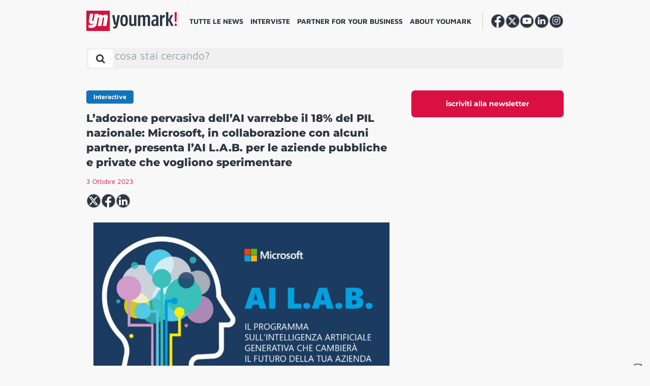

--- FILE ---
content_type: text/html; charset=UTF-8
request_url: https://youmark.it/ym-interactive/ladozione-pervasiva-dellai-varrebbe-il-18-del-pil-nazionale-microsoft-e-partner-presentano-lai-l-a-b-per-le-aziende-pubbliche-e-private-che-vogliono-sperimentare-lartificial-intelligence/
body_size: 21231
content:
<!DOCTYPE html>
<html lang="it-IT">

<head>
    <meta charset="UTF-8">
    <meta http-equiv="X-UA-Compatible" content="IE=edge">
    <meta name="viewport" content="width=device-width, initial-scale=1, shrink-to-fit=no">
    <meta name="mobile-web-app-capable" content="yes">
    <meta name="apple-mobile-web-app-capable" content="yes">
    <meta name="apple-mobile-web-app-title" content="YM! - ">
    <meta property="fb:app_id" content="195119934463689" />
    <link rel="profile" href="https://gmpg.org/xfn/11">
    <link rel="pingback" href="https://youmark.it/xmlrpc.php">
    <!--IUB-COOKIE-SKIP-START--><script type="text/javascript">
    var _iub = _iub || [];
    _iub.csConfiguration = {"ccpaAcknowledgeOnDisplay":true,"consentOnContinuedBrowsing":false,"countryDetection":true,"enableCcpa":true,"enableTcf":true,"floatingPreferencesButtonDisplay":"anchored-bottom-right","googleAdditionalConsentMode":true,"invalidateConsentWithoutLog":true,"logLevel":false,"perPurposeConsent":true,"reloadOnConsent":true,"siteId":2731028,"tcfPurposes":{"1":true,"2":"consent_only","3":"consent_only","4":"consent_only","5":"consent_only","6":"consent_only","7":"consent_only","8":"consent_only","9":"consent_only","10":"consent_only"},"whitelabel":false,"cookiePolicyId":52994413,"lang":"it","callback":{
        "onPreferenceExpressed":function() {
            console.log(arguments);
        },
        "onPreferenceExpressedOrNotNeeded":function(preference) {
                    dataLayer.push({
                        iubenda_ccpa_opted_out: _iub.cs.api.isCcpaOptedOut()
                    });
    
                    if (!preference) {
                        dataLayer.push({
                            event: "iubenda_preference_not_needed"
                        });
                    } else {
                        if (preference.purposes) {
                            for (var purposeId in preference.purposes) {
                                if (preference.purposes[purposeId]) {
                                    dataLayer.push({
                                        event: "iubenda_consent_given_purpose_" + purposeId
                                    });
                                }
                            }
                        }
                    }
                } }, "banner":{ "acceptButtonDisplay":true,"closeButtonDisplay":false,"customizeButtonDisplay":true,"explicitWithdrawal":true,"listPurposes":true,"position":"float-bottom-center","rejectButtonDisplay":true }};
    </script>
    <script data-minify="1" type="text/javascript" src="https://youmark.b-cdn.net/wp-content/cache/min/1/cs/tcf/stub-v2.js?ver=1765293653" defer></script>
    <script data-minify="1" type="text/javascript" src="https://youmark.b-cdn.net/wp-content/cache/min/1/cs/tcf/safe-tcf-v2.js?ver=1765293654" defer></script>
    <script data-minify="1" type="text/javascript" src="https://youmark.b-cdn.net/wp-content/cache/min/1/cs/ccpa/stub.js?ver=1765293654" defer></script>
    <script data-minify="1" type="text/javascript" src="https://youmark.b-cdn.net/wp-content/cache/min/1/cs/iubenda_cs.js?ver=1765293654" charset="UTF-8" async></script>

			<script>
				var iCallback = function() {};
				var _iub = _iub || {};

				if ( typeof _iub.csConfiguration != 'undefined' ) {
					if ( 'callback' in _iub.csConfiguration ) {
						if ( 'onConsentGiven' in _iub.csConfiguration.callback )
							iCallback = _iub.csConfiguration.callback.onConsentGiven;

						_iub.csConfiguration.callback.onConsentGiven = function() {
							iCallback();

							/* separator */
							jQuery('noscript._no_script_iub').each(function (a, b) { var el = jQuery(b); el.after(el.html()); });
						}
					}
				}
			</script><!--IUB-COOKIE-SKIP-END--><meta name='robots' content='index, follow, max-image-preview:large, max-snippet:-1, max-video-preview:-1' />
	<script type="text/javascript">
		var gagAds = {};
		gagAds.adsCall = '<scri'+'pt as'+'ync s'+'rc=\"\/\/ad'+'s.you'+'mark.it\/www\/delivery\/asyncjs.php\"><\/sc'+'ript>';
		gagAds.breakpoint = 992;
	</script>
	
	<!-- This site is optimized with the Yoast SEO Premium plugin v20.6 (Yoast SEO v20.6) - https://yoast.com/wordpress/plugins/seo/ -->
	<title>L&#039;adozione pervasiva dell&#039;AI varrebbe il 18% del PIL nazionale: Microsoft, in collaborazione con alcuni partner, presenta l&#039;AI L.A.B. per le aziende pubbliche e private che vogliono sperimentare - YM!</title>
	<link rel="canonical" href="https://youmark.it/ym-interactive/ladozione-pervasiva-dellai-varrebbe-il-18-del-pil-nazionale-microsoft-e-partner-presentano-lai-l-a-b-per-le-aziende-pubbliche-e-private-che-vogliono-sperimentare-lartificial-intelligence/" />
	<meta property="og:locale" content="it_IT" />
	<meta property="og:type" content="article" />
	<meta property="og:title" content="L&#039;adozione pervasiva dell&#039;AI varrebbe il 18% del PIL nazionale: Microsoft, in collaborazione con alcuni partner, presenta l&#039;AI L.A.B. per le aziende pubbliche e private che vogliono sperimentare" />
	<meta property="og:description" content="Microsoft Italia ha presentato l’AI L.A.B (Learn &#8211; Adopt &#8211; Benefit), un’iniziativa sviluppata in collaborazione con l’ecosistema dei partner, per promuovere le opportunità dell’Intelligenza Artificiale generativa per le aziende pubbliche e private, i professionisti e gli studenti e contribuire alla crescita sostenibile dell’Italia attraverso nuovi scenari di innovazione digitale. A pochi mesi dalla sua introduzione," />
	<meta property="og:url" content="https://youmark.it/ym-interactive/ladozione-pervasiva-dellai-varrebbe-il-18-del-pil-nazionale-microsoft-e-partner-presentano-lai-l-a-b-per-le-aziende-pubbliche-e-private-che-vogliono-sperimentare-lartificial-intelligence/" />
	<meta property="og:site_name" content="YM!" />
	<meta property="article:publisher" content="https://www.facebook.com/youmark.it/" />
	<meta property="article:modified_time" content="2023-10-03T14:36:33+00:00" />
	<meta property="og:image" content="https://youmark-images.b-cdn.net/wp-content/uploads/2023/10/ai-microsoft.jpg" />
	<meta property="og:image:width" content="960" />
	<meta property="og:image:height" content="502" />
	<meta property="og:image:type" content="image/jpeg" />
	<meta name="twitter:card" content="summary_large_image" />
	<meta name="twitter:site" content="@youmarkit" />
	<script type="application/ld+json" class="yoast-schema-graph">{"@context":"https://schema.org","@graph":[{"@type":"NewsArticle","@id":"https://youmark.it/ym-interactive/ladozione-pervasiva-dellai-varrebbe-il-18-del-pil-nazionale-microsoft-e-partner-presentano-lai-l-a-b-per-le-aziende-pubbliche-e-private-che-vogliono-sperimentare-lartificial-intelligence/#article","isPartOf":{"@id":"https://youmark.it/ym-interactive/ladozione-pervasiva-dellai-varrebbe-il-18-del-pil-nazionale-microsoft-e-partner-presentano-lai-l-a-b-per-le-aziende-pubbliche-e-private-che-vogliono-sperimentare-lartificial-intelligence/"},"author":{"name":"Massimo Bolchi","@id":"https://youmark.it/#/schema/person/f42deb8b5fe1de7343e501bf55fc05a2"},"headline":"L&#8217;adozione pervasiva dell&#8217;AI varrebbe il 18% del PIL nazionale: Microsoft, in collaborazione con alcuni partner, presenta l&#8217;AI L.A.B. per le aziende pubbliche e private che vogliono sperimentare","datePublished":"2023-10-03T11:15:37+00:00","dateModified":"2023-10-03T14:36:33+00:00","mainEntityOfPage":{"@id":"https://youmark.it/ym-interactive/ladozione-pervasiva-dellai-varrebbe-il-18-del-pil-nazionale-microsoft-e-partner-presentano-lai-l-a-b-per-le-aziende-pubbliche-e-private-che-vogliono-sperimentare-lartificial-intelligence/"},"wordCount":510,"commentCount":0,"publisher":{"@id":"https://youmark.it/#organization"},"image":{"@id":"https://youmark.it/ym-interactive/ladozione-pervasiva-dellai-varrebbe-il-18-del-pil-nazionale-microsoft-e-partner-presentano-lai-l-a-b-per-le-aziende-pubbliche-e-private-che-vogliono-sperimentare-lartificial-intelligence/#primaryimage"},"thumbnailUrl":"https://youmark-images.b-cdn.net/wp-content/uploads/2023/10/ai-microsoft.jpg","keywords":["ai","artificial intelligence","INTELLIGENZA ARTIFICIALE"],"inLanguage":"it-IT","potentialAction":[{"@type":"CommentAction","name":"Comment","target":["https://youmark.it/ym-interactive/ladozione-pervasiva-dellai-varrebbe-il-18-del-pil-nazionale-microsoft-e-partner-presentano-lai-l-a-b-per-le-aziende-pubbliche-e-private-che-vogliono-sperimentare-lartificial-intelligence/#respond"]}],"copyrightYear":"2023","copyrightHolder":{"@id":"https://youmark.it/#organization"}},{"@type":"WebPage","@id":"https://youmark.it/ym-interactive/ladozione-pervasiva-dellai-varrebbe-il-18-del-pil-nazionale-microsoft-e-partner-presentano-lai-l-a-b-per-le-aziende-pubbliche-e-private-che-vogliono-sperimentare-lartificial-intelligence/","url":"https://youmark.it/ym-interactive/ladozione-pervasiva-dellai-varrebbe-il-18-del-pil-nazionale-microsoft-e-partner-presentano-lai-l-a-b-per-le-aziende-pubbliche-e-private-che-vogliono-sperimentare-lartificial-intelligence/","name":"L'adozione pervasiva dell'AI varrebbe il 18% del PIL nazionale: Microsoft, in collaborazione con alcuni partner, presenta l'AI L.A.B. per le aziende pubbliche e private che vogliono sperimentare - YM!","isPartOf":{"@id":"https://youmark.it/#website"},"primaryImageOfPage":{"@id":"https://youmark.it/ym-interactive/ladozione-pervasiva-dellai-varrebbe-il-18-del-pil-nazionale-microsoft-e-partner-presentano-lai-l-a-b-per-le-aziende-pubbliche-e-private-che-vogliono-sperimentare-lartificial-intelligence/#primaryimage"},"image":{"@id":"https://youmark.it/ym-interactive/ladozione-pervasiva-dellai-varrebbe-il-18-del-pil-nazionale-microsoft-e-partner-presentano-lai-l-a-b-per-le-aziende-pubbliche-e-private-che-vogliono-sperimentare-lartificial-intelligence/#primaryimage"},"thumbnailUrl":"https://youmark-images.b-cdn.net/wp-content/uploads/2023/10/ai-microsoft.jpg","datePublished":"2023-10-03T11:15:37+00:00","dateModified":"2023-10-03T14:36:33+00:00","breadcrumb":{"@id":"https://youmark.it/ym-interactive/ladozione-pervasiva-dellai-varrebbe-il-18-del-pil-nazionale-microsoft-e-partner-presentano-lai-l-a-b-per-le-aziende-pubbliche-e-private-che-vogliono-sperimentare-lartificial-intelligence/#breadcrumb"},"inLanguage":"it-IT","potentialAction":[{"@type":"ReadAction","target":["https://youmark.it/ym-interactive/ladozione-pervasiva-dellai-varrebbe-il-18-del-pil-nazionale-microsoft-e-partner-presentano-lai-l-a-b-per-le-aziende-pubbliche-e-private-che-vogliono-sperimentare-lartificial-intelligence/"]}]},{"@type":"ImageObject","inLanguage":"it-IT","@id":"https://youmark.it/ym-interactive/ladozione-pervasiva-dellai-varrebbe-il-18-del-pil-nazionale-microsoft-e-partner-presentano-lai-l-a-b-per-le-aziende-pubbliche-e-private-che-vogliono-sperimentare-lartificial-intelligence/#primaryimage","url":"https://youmark-images.b-cdn.net/wp-content/uploads/2023/10/ai-microsoft.jpg","contentUrl":"https://youmark-images.b-cdn.net/wp-content/uploads/2023/10/ai-microsoft.jpg","width":960,"height":502,"caption":"ai microsoft"},{"@type":"BreadcrumbList","@id":"https://youmark.it/ym-interactive/ladozione-pervasiva-dellai-varrebbe-il-18-del-pil-nazionale-microsoft-e-partner-presentano-lai-l-a-b-per-le-aziende-pubbliche-e-private-che-vogliono-sperimentare-lartificial-intelligence/#breadcrumb","itemListElement":[{"@type":"ListItem","position":1,"name":"Home","item":"https://youmark.it/"},{"@type":"ListItem","position":2,"name":"YM Interactives","item":"https://youmark.it/ym-interactive/"},{"@type":"ListItem","position":3,"name":"L&#8217;adozione pervasiva dell&#8217;AI varrebbe il 18% del PIL nazionale: Microsoft, in collaborazione con alcuni partner, presenta l&#8217;AI L.A.B. per le aziende pubbliche e private che vogliono sperimentare"}]},{"@type":"WebSite","@id":"https://youmark.it/#website","url":"https://youmark.it/","name":"YM!","description":"","publisher":{"@id":"https://youmark.it/#organization"},"potentialAction":[{"@type":"SearchAction","target":{"@type":"EntryPoint","urlTemplate":"https://youmark.it/?s={search_term_string}"},"query-input":"required name=search_term_string"}],"inLanguage":"it-IT"},{"@type":"Organization","@id":"https://youmark.it/#organization","name":"Youmark","url":"https://youmark.it/","logo":{"@type":"ImageObject","inLanguage":"it-IT","@id":"https://youmark.it/#/schema/logo/image/","url":"https://youmark-images.b-cdn.net/wp-content/uploads/2023/04/ym.png","contentUrl":"https://youmark-images.b-cdn.net/wp-content/uploads/2023/04/ym.png","width":53,"height":46,"caption":"Youmark"},"image":{"@id":"https://youmark.it/#/schema/logo/image/"},"sameAs":["https://www.facebook.com/youmark.it/","https://twitter.com/youmarkit","https://www.youtube.com/user/wwwyoumarkit","https://www.linkedin.com/company/youmark/","https://www.instagram.com/youmark.it/"]},{"@type":"Person","@id":"https://youmark.it/#/schema/person/f42deb8b5fe1de7343e501bf55fc05a2","name":"Massimo Bolchi","image":{"@type":"ImageObject","inLanguage":"it-IT","@id":"https://youmark.it/#/schema/person/image/","url":"https://secure.gravatar.com/avatar/f05fc2a9e96ea6c5ce2da4df6f25108e?s=96&d=identicon&r=g","contentUrl":"https://secure.gravatar.com/avatar/f05fc2a9e96ea6c5ce2da4df6f25108e?s=96&d=identicon&r=g","caption":"Massimo Bolchi"},"url":"https://youmark.it/author/bolchi/"}]}</script>
	<!-- / Yoast SEO Premium plugin. -->


<link rel='dns-prefetch' href='//youmark.it' />
<link rel='dns-prefetch' href='//youmark.b-cdn.net' />
<link rel='dns-prefetch' href='//fonts.bunny.net' />

<link href='https://youmark.b-cdn.net' rel='preconnect' />
<link rel="alternate" type="application/rss+xml" title="YM! &raquo; Feed" href="https://youmark.it/feed/" />
<style id='global-styles-inline-css' type='text/css'>
body{--wp--preset--color--black: #000000;--wp--preset--color--cyan-bluish-gray: #abb8c3;--wp--preset--color--white: #ffffff;--wp--preset--color--pale-pink: #f78da7;--wp--preset--color--vivid-red: #cf2e2e;--wp--preset--color--luminous-vivid-orange: #ff6900;--wp--preset--color--luminous-vivid-amber: #fcb900;--wp--preset--color--light-green-cyan: #7bdcb5;--wp--preset--color--vivid-green-cyan: #00d084;--wp--preset--color--pale-cyan-blue: #8ed1fc;--wp--preset--color--vivid-cyan-blue: #0693e3;--wp--preset--color--vivid-purple: #9b51e0;--wp--preset--gradient--vivid-cyan-blue-to-vivid-purple: linear-gradient(135deg,rgba(6,147,227,1) 0%,rgb(155,81,224) 100%);--wp--preset--gradient--light-green-cyan-to-vivid-green-cyan: linear-gradient(135deg,rgb(122,220,180) 0%,rgb(0,208,130) 100%);--wp--preset--gradient--luminous-vivid-amber-to-luminous-vivid-orange: linear-gradient(135deg,rgba(252,185,0,1) 0%,rgba(255,105,0,1) 100%);--wp--preset--gradient--luminous-vivid-orange-to-vivid-red: linear-gradient(135deg,rgba(255,105,0,1) 0%,rgb(207,46,46) 100%);--wp--preset--gradient--very-light-gray-to-cyan-bluish-gray: linear-gradient(135deg,rgb(238,238,238) 0%,rgb(169,184,195) 100%);--wp--preset--gradient--cool-to-warm-spectrum: linear-gradient(135deg,rgb(74,234,220) 0%,rgb(151,120,209) 20%,rgb(207,42,186) 40%,rgb(238,44,130) 60%,rgb(251,105,98) 80%,rgb(254,248,76) 100%);--wp--preset--gradient--blush-light-purple: linear-gradient(135deg,rgb(255,206,236) 0%,rgb(152,150,240) 100%);--wp--preset--gradient--blush-bordeaux: linear-gradient(135deg,rgb(254,205,165) 0%,rgb(254,45,45) 50%,rgb(107,0,62) 100%);--wp--preset--gradient--luminous-dusk: linear-gradient(135deg,rgb(255,203,112) 0%,rgb(199,81,192) 50%,rgb(65,88,208) 100%);--wp--preset--gradient--pale-ocean: linear-gradient(135deg,rgb(255,245,203) 0%,rgb(182,227,212) 50%,rgb(51,167,181) 100%);--wp--preset--gradient--electric-grass: linear-gradient(135deg,rgb(202,248,128) 0%,rgb(113,206,126) 100%);--wp--preset--gradient--midnight: linear-gradient(135deg,rgb(2,3,129) 0%,rgb(40,116,252) 100%);--wp--preset--duotone--dark-grayscale: url('#wp-duotone-dark-grayscale');--wp--preset--duotone--grayscale: url('#wp-duotone-grayscale');--wp--preset--duotone--purple-yellow: url('#wp-duotone-purple-yellow');--wp--preset--duotone--blue-red: url('#wp-duotone-blue-red');--wp--preset--duotone--midnight: url('#wp-duotone-midnight');--wp--preset--duotone--magenta-yellow: url('#wp-duotone-magenta-yellow');--wp--preset--duotone--purple-green: url('#wp-duotone-purple-green');--wp--preset--duotone--blue-orange: url('#wp-duotone-blue-orange');--wp--preset--font-size--small: 13px;--wp--preset--font-size--medium: 20px;--wp--preset--font-size--large: 36px;--wp--preset--font-size--x-large: 42px;}.has-black-color{color: var(--wp--preset--color--black) !important;}.has-cyan-bluish-gray-color{color: var(--wp--preset--color--cyan-bluish-gray) !important;}.has-white-color{color: var(--wp--preset--color--white) !important;}.has-pale-pink-color{color: var(--wp--preset--color--pale-pink) !important;}.has-vivid-red-color{color: var(--wp--preset--color--vivid-red) !important;}.has-luminous-vivid-orange-color{color: var(--wp--preset--color--luminous-vivid-orange) !important;}.has-luminous-vivid-amber-color{color: var(--wp--preset--color--luminous-vivid-amber) !important;}.has-light-green-cyan-color{color: var(--wp--preset--color--light-green-cyan) !important;}.has-vivid-green-cyan-color{color: var(--wp--preset--color--vivid-green-cyan) !important;}.has-pale-cyan-blue-color{color: var(--wp--preset--color--pale-cyan-blue) !important;}.has-vivid-cyan-blue-color{color: var(--wp--preset--color--vivid-cyan-blue) !important;}.has-vivid-purple-color{color: var(--wp--preset--color--vivid-purple) !important;}.has-black-background-color{background-color: var(--wp--preset--color--black) !important;}.has-cyan-bluish-gray-background-color{background-color: var(--wp--preset--color--cyan-bluish-gray) !important;}.has-white-background-color{background-color: var(--wp--preset--color--white) !important;}.has-pale-pink-background-color{background-color: var(--wp--preset--color--pale-pink) !important;}.has-vivid-red-background-color{background-color: var(--wp--preset--color--vivid-red) !important;}.has-luminous-vivid-orange-background-color{background-color: var(--wp--preset--color--luminous-vivid-orange) !important;}.has-luminous-vivid-amber-background-color{background-color: var(--wp--preset--color--luminous-vivid-amber) !important;}.has-light-green-cyan-background-color{background-color: var(--wp--preset--color--light-green-cyan) !important;}.has-vivid-green-cyan-background-color{background-color: var(--wp--preset--color--vivid-green-cyan) !important;}.has-pale-cyan-blue-background-color{background-color: var(--wp--preset--color--pale-cyan-blue) !important;}.has-vivid-cyan-blue-background-color{background-color: var(--wp--preset--color--vivid-cyan-blue) !important;}.has-vivid-purple-background-color{background-color: var(--wp--preset--color--vivid-purple) !important;}.has-black-border-color{border-color: var(--wp--preset--color--black) !important;}.has-cyan-bluish-gray-border-color{border-color: var(--wp--preset--color--cyan-bluish-gray) !important;}.has-white-border-color{border-color: var(--wp--preset--color--white) !important;}.has-pale-pink-border-color{border-color: var(--wp--preset--color--pale-pink) !important;}.has-vivid-red-border-color{border-color: var(--wp--preset--color--vivid-red) !important;}.has-luminous-vivid-orange-border-color{border-color: var(--wp--preset--color--luminous-vivid-orange) !important;}.has-luminous-vivid-amber-border-color{border-color: var(--wp--preset--color--luminous-vivid-amber) !important;}.has-light-green-cyan-border-color{border-color: var(--wp--preset--color--light-green-cyan) !important;}.has-vivid-green-cyan-border-color{border-color: var(--wp--preset--color--vivid-green-cyan) !important;}.has-pale-cyan-blue-border-color{border-color: var(--wp--preset--color--pale-cyan-blue) !important;}.has-vivid-cyan-blue-border-color{border-color: var(--wp--preset--color--vivid-cyan-blue) !important;}.has-vivid-purple-border-color{border-color: var(--wp--preset--color--vivid-purple) !important;}.has-vivid-cyan-blue-to-vivid-purple-gradient-background{background: var(--wp--preset--gradient--vivid-cyan-blue-to-vivid-purple) !important;}.has-light-green-cyan-to-vivid-green-cyan-gradient-background{background: var(--wp--preset--gradient--light-green-cyan-to-vivid-green-cyan) !important;}.has-luminous-vivid-amber-to-luminous-vivid-orange-gradient-background{background: var(--wp--preset--gradient--luminous-vivid-amber-to-luminous-vivid-orange) !important;}.has-luminous-vivid-orange-to-vivid-red-gradient-background{background: var(--wp--preset--gradient--luminous-vivid-orange-to-vivid-red) !important;}.has-very-light-gray-to-cyan-bluish-gray-gradient-background{background: var(--wp--preset--gradient--very-light-gray-to-cyan-bluish-gray) !important;}.has-cool-to-warm-spectrum-gradient-background{background: var(--wp--preset--gradient--cool-to-warm-spectrum) !important;}.has-blush-light-purple-gradient-background{background: var(--wp--preset--gradient--blush-light-purple) !important;}.has-blush-bordeaux-gradient-background{background: var(--wp--preset--gradient--blush-bordeaux) !important;}.has-luminous-dusk-gradient-background{background: var(--wp--preset--gradient--luminous-dusk) !important;}.has-pale-ocean-gradient-background{background: var(--wp--preset--gradient--pale-ocean) !important;}.has-electric-grass-gradient-background{background: var(--wp--preset--gradient--electric-grass) !important;}.has-midnight-gradient-background{background: var(--wp--preset--gradient--midnight) !important;}.has-small-font-size{font-size: var(--wp--preset--font-size--small) !important;}.has-medium-font-size{font-size: var(--wp--preset--font-size--medium) !important;}.has-large-font-size{font-size: var(--wp--preset--font-size--large) !important;}.has-x-large-font-size{font-size: var(--wp--preset--font-size--x-large) !important;}
</style>
<link data-minify="1" rel='stylesheet' id='contact-form-7-css'  href='https://youmark.b-cdn.net/wp-content/cache/min/1/wp-content/plugins/contact-form-7/includes/css/styles.css?ver=1765293652' type='text/css' media='all' />
<link data-minify="1" rel='stylesheet' id='voxmail-newsletter-form-style-css'  href='https://youmark.b-cdn.net/wp-content/cache/min/1/wp-content/plugins/gag-voxmail-newsletter-form/css/voxmail-newsletter-form-style.css?ver=1765293652' type='text/css' media='all' />
<link data-minify="1" rel='stylesheet' id='theme-styles-css'  href='https://youmark.b-cdn.net/wp-content/cache/min/1/wp-content/themes/youmark-theme/css/theme.min.css?ver=1765293653' type='text/css' media='all' />
<link rel='stylesheet' id='theme-fonts-css'  href='https://fonts.bunny.net/css?family=Maven+Pro%3A400%2C500%2C700%2C900%7CMontserrat%3A400%2C600%2C700%2C800&#038;ver=2.1.2' type='text/css' media='all' />
<link rel='stylesheet' id='owl-carousel-min-css-css'  href='https://youmark.b-cdn.net/wp-content/themes/youmark-theme/owl.carousel/assets/owl.carousel.min.css?ver=2.1.2' type='text/css' media='all' />
<link data-minify="1" rel='stylesheet' id='sib-front-css-css'  href='https://youmark.b-cdn.net/wp-content/cache/min/1/wp-content/plugins/mailin/css/mailin-front.css?ver=1765293653' type='text/css' media='all' />
<script type='text/javascript' src='https://youmark.b-cdn.net/wp-includes/js/jquery/jquery.min.js?ver=3.6.0' id='jquery-core-js'></script>
<script type='text/javascript' src='https://youmark.b-cdn.net/wp-includes/js/jquery/jquery-migrate.min.js?ver=3.3.2' id='jquery-migrate-js' defer></script>
<script type='application/json' id='wpp-json'>
{"sampling_active":0,"sampling_rate":6,"ajax_url":"https:\/\/youmark.it\/wp-json\/wordpress-popular-posts\/v1\/popular-posts","api_url":"https:\/\/youmark.it\/wp-json\/wordpress-popular-posts","ID":266735,"token":"6cb6524e90","lang":0,"debug":0}
</script>
<script type='text/javascript' src='https://youmark.b-cdn.net/wp-content/plugins/wordpress-popular-posts/assets/js/wpp.min.js?ver=6.0.3' id='wpp-js-js' defer></script>
<script type='text/javascript' id='sib-front-js-js-extra'>
/* <![CDATA[ */
var sibErrMsg = {"invalidMail":"Please fill out valid email address","requiredField":"Please fill out required fields","invalidDateFormat":"Please fill out valid date format","invalidSMSFormat":"Please fill out valid phone number"};
var ajax_sib_front_object = {"ajax_url":"https:\/\/youmark.it\/wp-admin\/admin-ajax.php","ajax_nonce":"a2ba4456ed","flag_url":"https:\/\/youmark.it\/wp-content\/plugins\/mailin\/img\/flags\/"};
/* ]]> */
</script>
<script data-minify="1" type='text/javascript' src='https://youmark.b-cdn.net/wp-content/cache/min/1/wp-content/plugins/mailin/js/mailin-front.js?ver=1765293654' id='sib-front-js-js' defer></script>
<link rel="alternate" type="application/json+oembed" href="https://youmark.it/wp-json/oembed/1.0/embed?url=https%3A%2F%2Fyoumark.it%2Fym-interactive%2Fladozione-pervasiva-dellai-varrebbe-il-18-del-pil-nazionale-microsoft-e-partner-presentano-lai-l-a-b-per-le-aziende-pubbliche-e-private-che-vogliono-sperimentare-lartificial-intelligence%2F" />
<link rel="alternate" type="text/xml+oembed" href="https://youmark.it/wp-json/oembed/1.0/embed?url=https%3A%2F%2Fyoumark.it%2Fym-interactive%2Fladozione-pervasiva-dellai-varrebbe-il-18-del-pil-nazionale-microsoft-e-partner-presentano-lai-l-a-b-per-le-aziende-pubbliche-e-private-che-vogliono-sperimentare-lartificial-intelligence%2F&#038;format=xml" />
            <style id="wpp-loading-animation-styles">@-webkit-keyframes bgslide{from{background-position-x:0}to{background-position-x:-200%}}@keyframes bgslide{from{background-position-x:0}to{background-position-x:-200%}}.wpp-widget-placeholder,.wpp-widget-block-placeholder{margin:0 auto;width:60px;height:3px;background:#dd3737;background:linear-gradient(90deg,#dd3737 0%,#571313 10%,#dd3737 100%);background-size:200% auto;border-radius:3px;-webkit-animation:bgslide 1s infinite linear;animation:bgslide 1s infinite linear}</style>
            <link rel="apple-touch-icon" sizes="60x60" href="https://youmark.b-cdn.net/wp-content/themes/youmark-theme/favicons/apple-touch-icon-60x60.png">
<link rel="apple-touch-icon" sizes="76x76" href="https://youmark.b-cdn.net/wp-content/themes/youmark-theme/favicons/apple-touch-icon-76x76.png">
<link rel="apple-touch-icon" sizes="120x120" href="https://youmark.b-cdn.net/wp-content/themes/youmark-theme/favicons/apple-touch-icon-120x120.png">
<link rel="apple-touch-icon" sizes="152x152" href="https://youmark.b-cdn.net/wp-content/themes/youmark-theme/favicons/apple-touch-icon-152x152.png">
<link rel="apple-touch-icon" sizes="180x180" href="https://youmark.b-cdn.net/wp-content/themes/youmark-theme/favicons/apple-touch-icon-180x180.png">
<link rel="icon" type="image/png" sizes="32x32" href="https://youmark.b-cdn.net/wp-content/themes/youmark-theme/favicons/favicon-32x32.png">
<link rel="icon" type="image/png" sizes="16x16" href="https://youmark.b-cdn.net/wp-content/themes/youmark-theme/favicons/favicon-16x16.png">

<link rel="mask-icon" href="https://youmark.b-cdn.net/wp-content/themes/youmark-theme/favicons/safari-pinned-tab.svg" color="#2_d3541">
<link rel="shortcut icon" href="https://youmark.b-cdn.net/wp-content/themes/youmark-theme/favicons/favicon.ico">
<meta name="msapplication-TileColor" content="#2_d3541">
<meta name="msapplication-TileImage" content="https://youmark.b-cdn.net/wp-content/themes/youmark-theme/favicons/mstile-144x144.png">
<meta name="msapplication-config" content="https://youmark.b-cdn.net/wp-content/themes/youmark-theme/favicons/browserconfig.xml">
<meta name="theme-color" content="#2_d3541">            <!-- Google Tag Manager -->
        <script>
            (function(w, d, s, l, i) {
                w[l] = w[l] || [];
                w[l].push({
                    'gtm.start': new Date().getTime(),
                    event: 'gtm.js'
                });
                var f = d.getElementsByTagName(s)[0],
                    j = d.createElement(s),
                    dl = l != 'dataLayer' ? '&l=' + l : '';
                j.async = true;
                j.src =
                    'https://www.googletagmanager.com/gtm.js?id=' + i + dl;
                f.parentNode.insertBefore(j, f);
            })(window, document, 'script', 'dataLayer', 'GTM-M478D2C');
        </script>
        <!-- End Google Tag Manager -->
    </head>

<body class="interactive-template-default single single-interactive postid-266735 single-format-standard group-blog">
    <noscript>
        <img height="1" width="1" style="display:none;" alt="" src="https://px.ads.linkedin.com/collect/?pid=5152745&fmt=gif" />
    </noscript>
    <header class="header">
        <a class="skip-link screen-reader-text sr-only" href="#content">
            Vai al contenuto        </a>
        <div class="custom-container position-relative navbar">
            <div id="search-bar-container" class="row search-bar search-bar-container hidden">
                <div class="position-relative">
                
<a 
	class="header__brand"
	rel="home"
	href="https://youmark.it/"
	title="YM!">
	<picture>
		<source srcset="https://youmark.b-cdn.net/wp-content/themes/youmark-theme/img/vertical/youmark.svg" />
		<img src="https://youmark.b-cdn.net/wp-content/themes/youmark-theme/img/vertical/youmark.png"  srcset="https://youmark.b-cdn.net/wp-content/themes/youmark-theme/img/vertical/youmark.png" alt="Youmark" />
	</picture>
</a>
                </div>
                <button
                    id="search-bar__toggler"
                    href="#search-bar"
                    class="btn search-bar__toggler close-x"
                    data-toggle="collapse"
                    aria-label="Toggle search bar"
                    aria-controls="search-bar-container" aria-expanded="false"><i></i></button>

                <div id="search-bar__collapse" class="search-bar__collapse">
    <form method="get" id="searchform" class="search-bar" action="https://youmark.it" role="search">
        <label class="sr-only" for="s">
            Search        </label>
        <div class="input-group">
            <input class="field form-control ml-4" autocomplete="off" placeholder="cosa stai cercando?" id="s" name="s" type="text" value="">
            <span class="input-group-append">
                <span id="clear-btn" class="d-none">Clear</span>
                <button class="btn search-bar sumbit" id="searchsubmit" name="submit" type="submit" value="Search">
                    <i class="fa fa-search"></i>
                </button>
            </span>
        </div>
    </form>

    <!-- Latest Posts Dropdown -->
    <h2 class="section__title--u m-0" style="font-weight: 500;">I piu recenti</h2>
    <div class="row latest-posts-dropdown">
        
                <div class="col-md-3 mb-4">
                    <div class="h-100">
                        <article class="article card  post-322935 post type-post status-publish format-standard has-post-thumbnail hentry category-mercato tag-gare" id="post-322935">
        <div class="card-img-top">
        <div class="position-relative d-flex" style="width: 100%;height: 100%;border-radius: 0.5rem;overflow: hidden;position: relative;display: flex;">
                                        <a href="https://youmark.it/comune-monza-gara-comunicazione-promozione-turistica/" class="article__thumbnail article__thumbnail--bg"
                    style="background-image: url('https://youmark-images.b-cdn.net/wp-content/uploads/2026/01/citta%CC%80-di-Monza-768x384.jpg');">
                    <div class="ratio"></div>
                </a>
                    </div>
    </div>
    
    <div class="card-body content">
                    	<div class="article__term cat-default">
		<span>
			Mercato		</span>
	</div>
	
        
        <div class="article__main">
            <header class="article__header">
                <a class="article__title" href="https://youmark.it/comune-monza-gara-comunicazione-promozione-turistica/" title="La città di Monza avvia gara da 335.000 euro per la promozione turistica">
                    <h3>La città di Monza avvia gara da 335.000 euro per la promozione turistica</h3>
                </a>
            </header>

                                            </div>
    </div>
</article>                    </div>
                </div>

        
                <div class="col-md-3 mb-4">
                    <div class="h-100">
                        <article class="article card  post-322921 post type-post status-publish format-standard has-post-thumbnail hentry category-entertainment tag-film tag-premi" id="post-322921">
        <div class="card-img-top">
        <div class="position-relative d-flex" style="width: 100%;height: 100%;border-radius: 0.5rem;overflow: hidden;position: relative;display: flex;">
                                        <a href="https://youmark.it/oscar-2026-nomination-sinners-marty-supreme/" class="article__thumbnail article__thumbnail--bg"
                    style="background-image: url('https://youmark-images.b-cdn.net/wp-content/uploads/2026/01/Oscar-Sentimental-Value-768x385.jpg');">
                    <div class="ratio"></div>
                </a>
                    </div>
    </div>
    
    <div class="card-body content">
                    	<div class="article__term cat-default">
		<span>
			Entertainment		</span>
	</div>
	
        
        <div class="article__main">
            <header class="article__header">
                <a class="article__title" href="https://youmark.it/oscar-2026-nomination-sinners-marty-supreme/" title="Oscar: La sfida è tra Sinners, Una battaglia dopo l’altra, Hamnet e Sentimental Value">
                    <h3>Oscar: La sfida è tra Sinners, Una battaglia dopo l’altra, Hamnet e Sentimental Value</h3>
                </a>
            </header>

                                            </div>
    </div>
</article>                    </div>
                </div>

        
                <div class="col-md-3 mb-4">
                    <div class="h-100">
                        <article class="article card  post-322867 post type-post status-publish format-standard has-post-thumbnail hentry category-media tag-netflix" id="post-322867">
        <div class="card-img-top">
        <div class="position-relative d-flex" style="width: 100%;height: 100%;border-radius: 0.5rem;overflow: hidden;position: relative;display: flex;">
                                        <a href="https://youmark.it/streaming-netflix-cambiamento-film-serie/" class="article__thumbnail article__thumbnail--bg"
                    style="background-image: url('https://youmark-images.b-cdn.net/wp-content/uploads/2026/01/netflix-streaming-1-768x384.jpg');">
                    <div class="ratio"></div>
                </a>
                    </div>
    </div>
    
    <div class="card-body content">
                    	<div class="article__term cat-default">
		<span>
			Media		</span>
	</div>
	
        
        <div class="article__main">
            <header class="article__header">
                <a class="article__title" href="https://youmark.it/streaming-netflix-cambiamento-film-serie/" title="Lo streaming ha cambiato il nostro modo di vedere film e serie? Torniamo alla complessità che è differenziazione">
                    <h3>Lo streaming ha cambiato il nostro modo di vedere film e serie? Torniamo alla complessità che è differenziazione</h3>
                </a>
            </header>

                                            </div>
    </div>
</article>                    </div>
                </div>

        
                <div class="col-md-3 mb-4">
                    <div class="h-100">
                        <article class="article card  post-322820 post type-post status-publish format-standard has-post-thumbnail hentry category-player" id="post-322820">
        <div class="card-img-top">
        <div class="position-relative d-flex" style="width: 100%;height: 100%;border-radius: 0.5rem;overflow: hidden;position: relative;display: flex;">
                                        <a href="https://youmark.it/wpp-partnership-commissione-europea-campagne-ue/" class="article__thumbnail article__thumbnail--bg"
                    style="background-image: url('https://youmark-images.b-cdn.net/wp-content/uploads/2025/08/Cindy-Rose-768x384.jpg');">
                    <div class="ratio"></div>
                </a>
                    </div>
    </div>
    
    <div class="card-body content">
                    	<div class="article__term cat-default">
		<span>
			Player		</span>
	</div>
	
        
        <div class="article__main">
            <header class="article__header">
                <a class="article__title" href="https://youmark.it/wpp-partnership-commissione-europea-campagne-ue/" title="WPP selezionata per il contratto quadro da 180 milioni di euro della Commissione europea per la comunicazione">
                    <h3>WPP selezionata per il contratto quadro da 180 milioni di euro della Commissione europea per la comunicazione</h3>
                </a>
            </header>

                                            </div>
    </div>
</article>                    </div>
                </div>

        
    </div>


</div>            </div>
        </div>
        <div class="custom-container">
            <div class="row header__row--main position-relative flex-nowrap">
                
<a 
	class="header__brand"
	rel="home"
	href="https://youmark.it/"
	title="YM!">
	<picture>
		<source srcset="https://youmark.b-cdn.net/wp-content/themes/youmark-theme/img/vertical/youmark.svg" />
		<img src="https://youmark.b-cdn.net/wp-content/themes/youmark-theme/img/vertical/youmark.png"  srcset="https://youmark.b-cdn.net/wp-content/themes/youmark-theme/img/vertical/youmark.png" alt="Youmark" />
	</picture>
</a>
                <nav class="menu menu--header-top p-0">
                    <ul id="menu-header" class="nav nav--top"><li id="menu-item-291459" class="menu-item menu-item-type-custom menu-item-object-custom menu-item-has-children nav-item menu-item-291459 dropdown"><a title="Tutte le news" href="#" data-toggle="dropdown" class="nav-link dropdown-toggle">Tutte le news <span class="caret"></span></a>
<ul class=" dropdown-menu" role="menu">
	<li id="menu-item-291546" class="menu-item menu-item-type-taxonomy menu-item-object-category nav-item menu-item-291546"><a title="Player" href="https://youmark.it/player/" class="nav-link">Player</a></li>
	<li id="menu-item-291537" class="menu-item menu-item-type-taxonomy menu-item-object-category nav-item menu-item-291537"><a title="Campagne" href="https://youmark.it/campagne/" class="nav-link">Campagne</a></li>
	<li id="menu-item-291539" class="menu-item menu-item-type-taxonomy menu-item-object-category nav-item menu-item-291539"><a title="People" href="https://youmark.it/people/" class="nav-link">People</a></li>
	<li id="menu-item-291538" class="menu-item menu-item-type-taxonomy menu-item-object-category nav-item menu-item-291538"><a title="Mercato" href="https://youmark.it/mercato/" class="nav-link">Mercato</a></li>
	<li id="menu-item-291540" class="menu-item menu-item-type-taxonomy menu-item-object-category nav-item menu-item-291540"><a title="Entertainment" href="https://youmark.it/entertainment/" class="nav-link">Entertainment</a></li>
	<li id="menu-item-291543" class="menu-item menu-item-type-taxonomy menu-item-object-category nav-item menu-item-291543"><a title="Eventi" href="https://youmark.it/eventi/" class="nav-link">Eventi</a></li>
	<li id="menu-item-291545" class="menu-item menu-item-type-taxonomy menu-item-object-category nav-item menu-item-291545"><a title="Media" href="https://youmark.it/media/" class="nav-link">Media</a></li>
	<li id="menu-item-291542" class="menu-item menu-item-type-taxonomy menu-item-object-category nav-item menu-item-291542"><a title="AI Tech Data" href="https://youmark.it/ai-tech-data/" class="nav-link">AI Tech Data</a></li>
	<li id="menu-item-291541" class="menu-item menu-item-type-taxonomy menu-item-object-category nav-item menu-item-291541"><a title="Marketing" href="https://youmark.it/marketing/" class="nav-link">Marketing</a></li>
	<li id="menu-item-291547" class="menu-item menu-item-type-taxonomy menu-item-object-category nav-item menu-item-291547"><a title="Commerce" href="https://youmark.it/commerce/" class="nav-link">Commerce</a></li>
</ul>
</li>
<li id="menu-item-291475" class="menu-item menu-item-type-taxonomy menu-item-object-category nav-item menu-item-291475"><a title="Interviste" href="https://youmark.it/interviste/" class="nav-link">Interviste</a></li>
<li id="menu-item-291470" class="menu-item menu-item-type-custom menu-item-object-custom nav-item menu-item-291470"><a title="Partner for your business" href="https://youmark.it/partners-for-your-business/" class="nav-link">Partner for your business</a></li>
<li id="menu-item-291471" class="menu-item menu-item-type-post_type menu-item-object-page menu-item-has-children nav-item menu-item-291471 dropdown"><a title="About Youmark" href="#" data-toggle="dropdown" class="nav-link dropdown-toggle">About Youmark <span class="caret"></span></a>
<ul class=" dropdown-menu" role="menu">
	<li id="menu-item-291574" class="menu-item menu-item-type-post_type menu-item-object-page nav-item menu-item-291574"><a title="Chi siamo" href="https://youmark.it/chi-siamo/" class="nav-link">Chi siamo</a></li>
	<li id="menu-item-291572" class="menu-item menu-item-type-post_type menu-item-object-page nav-item menu-item-291572"><a title="Contatti" href="https://youmark.it/contatti/" class="nav-link">Contatti</a></li>
	<li id="menu-item-291474" class="menu-item menu-item-type-post_type menu-item-object-page nav-item menu-item-291474"><a title="Iscriviti alla newsletter" href="https://youmark.it/iscriviti-alla-newsletter/" class="nav-link">Iscriviti alla newsletter</a></li>
</ul>
</li>
</ul><ul id="menu-social-menu" class="nav nav--social pr-0"><li id="menu-item-143806" class="menu-item menu-item-type-custom menu-item-object-custom nav-item menu-item-143806"><a target="_blank" href="https://www.facebook.com/youmark.it/" class="nav-link"><i class="fa fa-facebook"></i></a></li>
<li id="menu-item-143807" class="menu-item menu-item-type-custom menu-item-object-custom nav-item menu-item-143807"><a target="_blank" href="https://twitter.com/youmarkit" class="nav-link"><i class="fab fa-x-twitter"></i></a></li>
<li id="menu-item-143808" class="menu-item menu-item-type-custom menu-item-object-custom nav-item menu-item-143808"><a target="_blank" href="https://www.youtube.com/user/wwwyoumarkit" class="nav-link"><i class="fa fa-youtube-play"></i></a></li>
<li id="menu-item-143809" class="menu-item menu-item-type-custom menu-item-object-custom nav-item menu-item-143809"><a target="_blank" href="https://www.linkedin.com/company/youmark/" class="nav-link"><i class="fa fa-linkedin"></i></a></li>
<li id="menu-item-143810" class="menu-item menu-item-type-custom menu-item-object-custom nav-item menu-item-143810"><a target="_blank" href="https://www.instagram.com/youmark.it/" class="nav-link"><i class="fa fa-instagram"></i></a></li>
</ul>                    <!--
						<a href="https://youmark.it/ym-interactive/ladozione-pervasiva-dellai-varrebbe-il-18-del-pil-nazionale-microsoft-e-partner-presentano-lai-l-a-b-per-le-aziende-pubbliche-e-private-che-vogliono-sperimentare-lartificial-intelligence/" class="btn btn-primary">
							Get the newsletter						</a>
                        -->
                </nav>
                <button class="navbar-toggler navbar__toggler collapsed" type="button" data-toggle="collapse" data-target="#header__collapse" aria-controls="header__collapse"
                    aria-expanded="false" aria-label="Toggle navigation">
                    <svg width="auto" height="auto" viewBox="0 0 24 24" fill="none" xmlns="http://www.w3.org/2000/svg">
                        <circle cx="12" cy="12" r="12" fill="#2E3540"></circle>
                        <rect x="6.85742" y="9.14307" width="10.8571" height="1.14286" rx="0.571428" fill="white"></rect>
                        <rect x="6.85742" y="13.6431" width="10.8571" height="1.14286" rx="0.571428" fill="white"></rect>
                    </svg>
                </button>
                <div id="header__collapse" class="collapse navbar-collapse navbar__collapse">
                <div class="custom-container container-fluid d-flex flex-column">
                    <div class="row header__row--main">
                      
<a 
	class="header__brand"
	rel="home"
	href="https://youmark.it/"
	title="YM!">
	<picture>
		<source srcset="https://youmark.b-cdn.net/wp-content/themes/youmark-theme/img/logo-inv.svg" />
		<img src="https://youmark.b-cdn.net/wp-content/themes/youmark-theme/img/logo-inv.png"  srcset="https://youmark.b-cdn.net/wp-content/themes/youmark-theme/img/logo-inv.png" alt="Youmark" />
	</picture>
</a>

                       <button class="navbar-toggler navbar__toggler ml-auto" type="button" data-toggle="collapse" data-target="#header__collapse" aria-controls="header__collapse" aria-expanded="true" aria-label="Toggle navigation">

                        <svg width="auto" height="auto" viewBox="0 0 24 24" fill="none" xmlns="http://www.w3.org/2000/svg">
                           <circle cx="12" cy="12" r="12" fill="white"></circle>
                           <rect x="9" y="8" width="10.8571" height="1.14286" rx="0.571428" transform="rotate(45 9 8)" fill="#2E3540"></rect>
                           <rect x="8" y="16" width="10.8571" height="1.14286" rx="0.571428" transform="rotate(-45 8 16)" fill="#2E3540"></rect>
                        </svg>
                       </button>
                    </div>
                    <div class="menu-header-container"><ul id="menu-header-1" class="navbar-nav navbar__nav nav--top"><li class="menu-item menu-item-type-custom menu-item-object-custom menu-item-has-children menu-item-291459"><a href="#">Tutte le news</a>
<ul class="sub-menu">
	<li class="menu-item menu-item-type-taxonomy menu-item-object-category menu-item-291546"><a href="https://youmark.it/player/">Player</a></li>
	<li class="menu-item menu-item-type-taxonomy menu-item-object-category menu-item-291537"><a href="https://youmark.it/campagne/">Campagne</a></li>
	<li class="menu-item menu-item-type-taxonomy menu-item-object-category menu-item-291539"><a href="https://youmark.it/people/">People</a></li>
	<li class="menu-item menu-item-type-taxonomy menu-item-object-category menu-item-291538"><a href="https://youmark.it/mercato/">Mercato</a></li>
	<li class="menu-item menu-item-type-taxonomy menu-item-object-category menu-item-291540"><a href="https://youmark.it/entertainment/">Entertainment</a></li>
	<li class="menu-item menu-item-type-taxonomy menu-item-object-category menu-item-291543"><a href="https://youmark.it/eventi/">Eventi</a></li>
	<li class="menu-item menu-item-type-taxonomy menu-item-object-category menu-item-291545"><a href="https://youmark.it/media/">Media</a></li>
	<li class="menu-item menu-item-type-taxonomy menu-item-object-category menu-item-291542"><a href="https://youmark.it/ai-tech-data/">AI Tech Data</a></li>
	<li class="menu-item menu-item-type-taxonomy menu-item-object-category menu-item-291541"><a href="https://youmark.it/marketing/">Marketing</a></li>
	<li class="menu-item menu-item-type-taxonomy menu-item-object-category menu-item-291547"><a href="https://youmark.it/commerce/">Commerce</a></li>
</ul>
</li>
<li class="menu-item menu-item-type-taxonomy menu-item-object-category menu-item-291475"><a href="https://youmark.it/interviste/">Interviste</a></li>
<li class="menu-item menu-item-type-custom menu-item-object-custom menu-item-291470"><a href="https://youmark.it/partners-for-your-business/">Partner for your business</a></li>
<li class="menu-item menu-item-type-post_type menu-item-object-page menu-item-has-children menu-item-291471"><a href="https://youmark.it/chi-siamo/">About Youmark</a>
<ul class="sub-menu">
	<li class="menu-item menu-item-type-post_type menu-item-object-page menu-item-291574"><a href="https://youmark.it/chi-siamo/">Chi siamo</a></li>
	<li class="menu-item menu-item-type-post_type menu-item-object-page menu-item-291572"><a href="https://youmark.it/contatti/">Contatti</a></li>
	<li class="menu-item menu-item-type-post_type menu-item-object-page menu-item-291474"><a href="https://youmark.it/iscriviti-alla-newsletter/">Iscriviti alla newsletter</a></li>
</ul>
</li>
</ul></div>                    <!--<a href="" class="btn btn-primary my- py-4">
                                            </a> -->
                    <ul id="menu-social-menu-1" class="nav nav--social inverted justify-content-center mt-auto"><li class="menu-item menu-item-type-custom menu-item-object-custom nav-item menu-item-143806"><a target="_blank" href="https://www.facebook.com/youmark.it/" class="nav-link"><i class="fa fa-facebook"></i></a></li>
<li class="menu-item menu-item-type-custom menu-item-object-custom nav-item menu-item-143807"><a target="_blank" href="https://twitter.com/youmarkit" class="nav-link"><i class="fab fa-x-twitter"></i></a></li>
<li class="menu-item menu-item-type-custom menu-item-object-custom nav-item menu-item-143808"><a target="_blank" href="https://www.youtube.com/user/wwwyoumarkit" class="nav-link"><i class="fa fa-youtube-play"></i></a></li>
<li class="menu-item menu-item-type-custom menu-item-object-custom nav-item menu-item-143809"><a target="_blank" href="https://www.linkedin.com/company/youmark/" class="nav-link"><i class="fa fa-linkedin"></i></a></li>
<li class="menu-item menu-item-type-custom menu-item-object-custom nav-item menu-item-143810"><a target="_blank" href="https://www.instagram.com/youmark.it/" class="nav-link"><i class="fa fa-instagram"></i></a></li>
</ul>                </div>
            </div>
            </div>
        </div>
        <nav class="navbar navbar-expand-lg border-0">
            <div class="custom-container">
                <div id="search-bar__toggler" class="row search-bar fake">
                    <button
                        href="#search-bar__collapse"
                        class="btn search-bar__toggler collapsed"
                        aria-label="Toggle search bar"
                        aria-controls="search-bar-container" aria-expanded="false"><i></i></button>
                    <div class="align-content-center">
                        <div class="placeholder">
                            cosa stai cercando?                        </div>
                    </div>
                </div>
            </div>
        </nav>
    </header>
    <!-- header -->
<main>
	<div class="wrapper">
		<div class="section mt-2">
			<aside
	class="section__aside section__aside--right sidebar sidebar--main sidebar--unbalanced js-sticky">
    <div class="">
        <a href="https://youmark.it/iscriviti-alla-newsletter/" class="btn btn-primary w-100 py-4">
        iscriviti alla newsletter       </a>
    </div> 
	<div class="widget_text widget js-banner js-banner--detach"><div class="widget_text widget__body"><div class="textwidget custom-html-widget"><!--/*
  *
  * Revive Adserver Asynchronous JS Tag
  * - Generated with Revive Adserver v3.2.4
  *
  */-->

<ins data-revive-zoneid="142" data-revive-id="019e3e52bc3334412a413e90da8fe144"></ins>

<!-- Revive Adserver Asynchronous JS Tag - Generated with Revive Adserver v5.0.5 -->
<ins data-revive-zoneid="46" data-revive-id="2ac296b9f4c6d41af850c520bf71b25d"></ins></div></div></div><div class="widget_text widget js-banner js-banner--detach"><div class="widget_text widget__body"><div class="textwidget custom-html-widget"><!--/*
  *
  * Revive Adserver Asynchronous JS Tag
  * - Generated with Revive Adserver v3.2.4
  *
  */-->

<ins data-revive-zoneid="141" data-revive-id="019e3e52bc3334412a413e90da8fe144"></ins>

<!-- Revive Adserver Asynchronous JS Tag - Generated with Revive Adserver v5.0.5 -->
<ins data-revive-zoneid="45" data-revive-id="2ac296b9f4c6d41af850c520bf71b25d"></ins></div></div></div><div class="widget_text widget js-banner js-banner--detach"><div class="widget_text widget__body"><div class="textwidget custom-html-widget"><!--/*
  *
  * Revive Adserver Asynchronous JS Tag
  * - Generated with Revive Adserver v3.2.4
  *
  */-->

<ins data-revive-zoneid="180" data-revive-id="019e3e52bc3334412a413e90da8fe144"></ins>

<!-- Revive Adserver Asynchronous JS Tag - Generated with Revive Adserver v5.0.5 -->
<ins data-revive-zoneid="41" data-revive-id="2ac296b9f4c6d41af850c520bf71b25d"></ins></div></div></div><div class="widget_text widget js-banner js-banner--detach"><div class="widget_text widget__body"><div class="textwidget custom-html-widget"><!--/*
  *
  * Revive Adserver Asynchronous JS Tag
  * - Generated with Revive Adserver v3.2.4
  *
  */-->

<ins data-revive-zoneid="174" data-revive-id="019e3e52bc3334412a413e90da8fe144"></ins>

<!-- Revive Adserver Asynchronous JS Tag - Generated with Revive Adserver v5.0.5 -->
<ins data-revive-zoneid="47" data-revive-id="2ac296b9f4c6d41af850c520bf71b25d"></ins></div></div></div><div class="widget_text widget js-banner js-banner--detach"><div class="widget_text widget__body"><div class="textwidget custom-html-widget"><!--/*
  *
  * Revive Adserver Asynchronous JS Tag
  * - Generated with Revive Adserver v3.2.4
  *
  */-->

<ins data-revive-zoneid="140" data-revive-id="019e3e52bc3334412a413e90da8fe144"></ins>

<!-- Revive Adserver Asynchronous JS Tag - Generated with Revive Adserver v5.0.5 -->
<ins data-revive-zoneid="44" data-revive-id="2ac296b9f4c6d41af850c520bf71b25d"></ins></div></div></div><div class="widget_text widget js-banner js-banner--detach"><div class="widget_text widget__body"><div class="textwidget custom-html-widget"><!--/*
  *
  * Revive Adserver Asynchronous JS Tag
  * - Generated with Revive Adserver v3.2.4
  *
  */-->

<ins data-revive-zoneid="138" data-revive-id="019e3e52bc3334412a413e90da8fe144"></ins>

<!-- Revive Adserver Asynchronous JS Tag - Generated with Revive Adserver v5.0.5 -->
<ins data-revive-zoneid="42" data-revive-id="2ac296b9f4c6d41af850c520bf71b25d"></ins></div></div></div><div class="widget_text widget js-banner js-banner--detach"><div class="widget_text widget__body"><div class="textwidget custom-html-widget"><!--/*
  *
  * Revive Adserver Asynchronous JS Tag
  * - Generated with Revive Adserver v3.2.4
  *
  */-->

<ins data-revive-zoneid="139" data-revive-id="019e3e52bc3334412a413e90da8fe144"></ins>

<!-- Revive Adserver Asynchronous JS Tag - Generated with Revive Adserver v5.0.5 -->
<ins data-revive-zoneid="43" data-revive-id="2ac296b9f4c6d41af850c520bf71b25d"></ins></div></div></div></aside>
			<div class="section__body">
                	<section class="section banners js-banner ">
		<div class="section__body">
			<ul class="showcase">
									<li class="showcase__item">
						<!-- Revive Adserver Asynchronous JS Tag - Generated with Revive Adserver v5.0.5 -->
<ins data-revive-zoneid="86" data-revive-id="2ac296b9f4c6d41af850c520bf71b25d"></ins>					</li>
							</ul>
		</div>
	</section>
				<section class="section section--main">
					<div class="section__body">
																					<div class="widget_text widget js-banner js-banner--detach"><div class="widget_text widget__body"><div class="textwidget custom-html-widget"><!--/*
  *
  * Revive Adserver Asynchronous JS Tag
  * - Generated with Revive Adserver v3.2.4
  *
  */-->

<ins data-revive-zoneid="172" data-revive-id="019e3e52bc3334412a413e90da8fe144"></ins>

<!-- Revive Adserver Asynchronous JS Tag - Generated with Revive Adserver v5.0.5 -->
<ins data-revive-zoneid="40" data-revive-id="2ac296b9f4c6d41af850c520bf71b25d"></ins>


<!-- Revive Adserver Asynchronous JS Tag - Generated with Revive Adserver v5.0.5 -->
<ins data-revive-zoneid="77" data-revive-id="2ac296b9f4c6d41af850c520bf71b25d"></ins></div></div></div>																		</div>
											<div class="section__body">
							<article class="article post-266735 interactive type-interactive status-publish format-standard has-post-thumbnail hentry tag-ai tag-artificial-intelligence tag-intelligenza-artificiale" id="post-266735">
	<header class="article__header">
			<div class="article__term cat-interactive">
		<span>
			 Interactive		</span>
	</div>
			
		
		<div class="article__title">
		    			<h1>L&#8217;adozione pervasiva dell&#8217;AI varrebbe il 18% del PIL nazionale: Microsoft, in collaborazione con alcuni partner, presenta l&#8217;AI L.A.B. per le aziende pubbliche e private che vogliono sperimentare</h1>
					</div>

		
    <div class="article__date">
    
        3 Ottobre 2023    
    </div><nav class="menu menu--social-share">
    <ul class="nav nav--social">
        <li class="nav-item"><a href="https://twitter.com/intent/tweet?text=L%26%238217%3Badozione+pervasiva+dell%26%238217%3BAI+varrebbe+il+18%25+del+PIL+nazionale%3A+Microsoft%2C+in+collaborazione+con+alcuni+partner%2C+presenta+l%26%238217%3BAI+L.A.B.+per+le+aziende+pubbliche+e+private+che+vogliono+sperimentare&url=https%3A%2F%2Fyoumark.it%2Fym-interactive%2Fladozione-pervasiva-dellai-varrebbe-il-18-del-pil-nazionale-microsoft-e-partner-presentano-lai-l-a-b-per-le-aziende-pubbliche-e-private-che-vogliono-sperimentare-lartificial-intelligence%2F" class="nav-link" target="_blank"><i class="fab fa-x-twitter"></i></a></li>
        <li class="nav-item"><a href="https://www.facebook.com/share.php?u=https%3A%2F%2Fyoumark.it%2Fym-interactive%2Fladozione-pervasiva-dellai-varrebbe-il-18-del-pil-nazionale-microsoft-e-partner-presentano-lai-l-a-b-per-le-aziende-pubbliche-e-private-che-vogliono-sperimentare-lartificial-intelligence%2F" class="nav-link" target="_blank"><i class="fa fa-facebook"></i></a></li>
        <li class="nav-item"><a href="https://www.linkedin.com/shareArticle?title=L%26%238217%3Badozione+pervasiva+dell%26%238217%3BAI+varrebbe+il+18%25+del+PIL+nazionale%3A+Microsoft%2C+in+collaborazione+con+alcuni+partner%2C+presenta+l%26%238217%3BAI+L.A.B.+per+le+aziende+pubbliche+e+private+che+vogliono+sperimentare&url=https%3A%2F%2Fyoumark.it%2Fym-interactive%2Fladozione-pervasiva-dellai-varrebbe-il-18-del-pil-nazionale-microsoft-e-partner-presentano-lai-l-a-b-per-le-aziende-pubbliche-e-private-che-vogliono-sperimentare-lartificial-intelligence%2F&mini=1&source=YM%21&summary=Microsoft+Italia+ha+presentato+l%E2%80%99AI+L.A.B+%28Learn+%26%238211%3B+Adopt+%26%238211%3B+Benefit%29%2C+un%E2%80%99iniziativa+sviluppata+in+collaborazione+con+l%E2%80%99ecosistema+dei+partner%2C+per+promuovere+le+opportunit%C3%A0+dell%E2%80%99Intelligenza+Artificiale+generativa+per+le+aziende+pubbliche+e+private%2C+i+professionisti+e+gli+studenti+e+contribuire+alla+crescita+sostenibile+dell%E2%80%99Italia+attraverso+nuovi+scenari+di+innovazione+digitale.+A+pochi+mesi+dalla+sua+introduzione%2C" class="nav-link" target="_blank"><i class="fa fa-linkedin"></i></a></li>
    </ul>
</nav>            <div class="article__thumbnail__container">
			<figure class="article__thumbnail article__thumbnail--bg js-bg ">
				<div class="ratio">
					<img width="640" height="335" src="https://youmark-images.b-cdn.net/wp-content/uploads/2023/10/ai-microsoft.jpg" class="attachment-large size-large wp-post-image" alt="ai microsoft" srcset="https://youmark-images.b-cdn.net/wp-content/uploads/2023/10/ai-microsoft.jpg 960w, https://youmark-images.b-cdn.net/wp-content/uploads/2023/10/ai-microsoft-768x402.jpg 768w, https://youmark-images.b-cdn.net/wp-content/uploads/2023/10/ai-microsoft-300x157.jpg 300w" sizes="(max-width: 640px) 100vw, 640px" />				</div>
			</figure>
                        </div>
				</header>
	<div class="article__body">
		<div class="article__content mt-4">
			<p><strong>Microsoft Italia</strong> ha presentato l’<strong>AI L.A.B</strong> (Learn &#8211; Adopt &#8211; Benefit), un’iniziativa sviluppata in collaborazione con l’ecosistema dei partner, per promuovere le opportunità dell’<strong>Intelligenza Artificiale generativa</strong> per le aziende pubbliche e private, i professionisti e gli studenti e contribuire alla crescita sostenibile dell’Italia attraverso nuovi scenari di innovazione digitale.</p>
<p>A pochi mesi dalla sua introduzione, l’AI di nuova generazione sta <strong>trasformando il panorama competitivo globale</strong>, accelerando il cambiamento tecnologico e aprendo a nuovi scenari di crescita economica e sviluppo sociale. Una <a href="https://youmark.it/ym-interactive/litalia-ha-bisogno-dellia-generativa-ma-per-sfruttarne-tutte-le-potenzialita-e-necessario-stimolare-la-digitalizzazione-delle-imprese-e-delle-pa-lo-studio-elaborato-da-the-european/">ricerca di <strong>The European House &#8211; Ambrosetti</strong> e <strong>Microsoft Italia</strong></a> ha calcolato che un’adozione pervasiva dell’AI generativa può produrre, a parità di ore lavorate, fino a 312 miliardi di euro di <strong>valore aggiunto annuo, pari al 18% del PIL italiano</strong>. A parità invece di ricchezza prodotta, l’uso di strumenti di AI generativa possono liberare un totale di 5,4 miliardi di ore, che possono essere dedicate ad altre attività più strategiche e a valore. I vantaggi dell’AI generativa sono trasversali a tutti i settori: attualmente, il <strong>settore finanziario, manifatturiero e sanitario (e scienze della vita) sono i mercati più maturi</strong> nell’ambito dell’uso di AI generativa. I processi aziendali che ne stanno traendo maggiori benefici, grazie a una più efficiente gestione di grandi quantità di dati, sono la R&amp;S, la progettazione e la produzione e supply chain.</p>
<p>Dalla ricerca emerge inoltre come le aziende italiane si stiano già avvicinando a queste tecnologie, cogliendone gli immediati benefici: un&#8217;impresa su 2 ha già provato a utilizzare soluzioni di AI e <strong>il 70% di coloro che le hanno testate dichiarano di aver ottenuto vantaggi di produttività</strong>. Tra i principali ambiti di utilizzo evidenziati: il reperimento di informazioni (55%), assistenza virtuale (48%) ed efficientamento dei processi (47%). Tra le principali barriere per la piena adozione di queste tecnologie vengono evidenziate per il 72% delle imprese quello delle competenze e una preoccupazione sugli aspetti di privacy, sicurezza e affidabilità.</p>
<p>Il programma AI L.A.B. consentirà alle aziende di <strong>avviare un percorso di valutazione, sviluppo congiunto, implementazione</strong> delle migliori soluzioni di AI generativa e formazione per accrescere il loro vantaggio competitivo nel mercato globale. Attraverso consulenza personalizzata, attività di assesment e implementazione di tecnologie avanzate, le <strong>organizzazioni pubbliche e private, di qualsiasi settore e dimensione possono approfondire le proprie conoscenze in ambito AI</strong>, individuare gli scenari di applicazione dell’AI e sviluppare una roadmap di adozione responsabile con benefici tangibili in termini di crescita e produttività. Fondamentale in questo percorso, il ruolo dell’ecosistema dei partner, che insieme a Microsoft accompagnano le aziende in tutte le fasi del programma.</p>
<p><strong>Accenture, AGIC Group, Almawave, Altitudo, Avanade, Avvale, Capgemini, Engineering, EY, Hevolus, Jakala, MESA, Porini/DGS, PWC, Reply, Prometeia e Trueblue</strong> sono i primi partner ad aderire al programma AI L.A.B., mettendo a disposizione delle aziende <strong>servizi, competenze e risorse</strong> dedicate in tutte le fasi dei progetti.</p>
		</div>
				<div class="article__tag">
    <nav class="menu menu--tags">
        <ul class="nav nav--tags">
                            <li class="nav-item"><a href="https://youmark.it/tag/ai/" class="nav-link btn btn-outline-gray">ai</a></li>
                            <li class="nav-item"><a href="https://youmark.it/tag/artificial-intelligence/" class="nav-link btn btn-outline-gray">artificial intelligence</a></li>
                            <li class="nav-item"><a href="https://youmark.it/tag/intelligenza-artificiale/" class="nav-link btn btn-outline-gray">INTELLIGENZA ARTIFICIALE</a></li>
                    </ul>
    </nav>
</div>
	</div>

</article><!-- Article #post-266735 -->
						</div>
						<footer class="section__footer">
															<div
									class="fb-comments"
									data-mobile="true"
									data-href="https://youmark.it/ym-interactive/ladozione-pervasiva-dellai-varrebbe-il-18-del-pil-nazionale-microsoft-e-partner-presentano-lai-l-a-b-per-le-aziende-pubbliche-e-private-che-vogliono-sperimentare-lartificial-intelligence/"
									data-numposts="5"></div>
													</footer>
									</section>
			</div>
		</div>
	</div>
			<div class="wrapper--fluid band">
				<section class="section section--relateds">
		<div class="custom-container">
			<div class="row">
				<header class="section__header">
					<div class="section__title section__title--u">Articoli correlati</div>
				</header>
				<div class="section__body">
					
<div class="owl-carousel slider slider--relateds slider--nav-out slider--post">
	    <div class="slide slide--post">
        <article class="article card article--hz--sm post-322891 post type-post status-publish format-standard has-post-thumbnail hentry category-ai-tech-data tag-apple tag-intelligenza-artificiale" id="post-322891">
        <div class="card-img-top">
        <div class="position-relative d-flex" style="width: 100%;height: 100%;border-radius: 0.5rem;overflow: hidden;position: relative;display: flex;">
                                        <a href="https://youmark.it/apple-prepara-siri-al-futuro-lassistente-vocale-diventa-un-chatbot-ai/" class="article__thumbnail article__thumbnail--bg"
                    style="background-image: url('https://youmark-images.b-cdn.net/wp-content/uploads/2026/01/siri-apple-300x150.jpg');">
                    <div class="ratio"></div>
                </a>
                    </div>
    </div>
    
    <div class="card-body content">
                    	<div class="article__term cat-default">
		<span>
			AI Tech Data		</span>
	</div>
	
        
        <div class="article__main">
            <header class="article__header">
                <a class="article__title" href="https://youmark.it/apple-prepara-siri-al-futuro-lassistente-vocale-diventa-un-chatbot-ai/" title="Apple prepara Siri al futuro: l’assistente vocale diventa un chatbot AI">
                    <h3>Apple prepara Siri al futuro: l’assistente vocale diventa un chatbot AI</h3>
                </a>
            </header>

                                            </div>
    </div>
</article>    </div>
    <div class="slide slide--post">
        <article class="article card article--hz--sm post-322932 post type-post status-publish format-standard has-post-thumbnail hentry category-ai-tech-data tag-intelligenza-artificiale" id="post-322932">
        <div class="card-img-top">
        <div class="position-relative d-flex" style="width: 100%;height: 100%;border-radius: 0.5rem;overflow: hidden;position: relative;display: flex;">
                                        <a href="https://youmark.it/hakuhodo-virtual-sei-katsu-sha-persone-virtuali/" class="article__thumbnail article__thumbnail--bg"
                    style="background-image: url('https://youmark-images.b-cdn.net/wp-content/uploads/2026/01/hakuhodo-virtual-sei-katsu-sha-1-300x150.jpg');">
                    <div class="ratio"></div>
                </a>
                    </div>
    </div>
    
    <div class="card-body content">
                    	<div class="article__term cat-default">
		<span>
			AI Tech Data				<i class="fa fa-video-camera ml-1"></i>
						</span>
	</div>
	
        
        <div class="article__main">
            <header class="article__header">
                <a class="article__title" href="https://youmark.it/hakuhodo-virtual-sei-katsu-sha-persone-virtuali/" title="Hakuhodo lancia la &#8216;Virtual Sei-katsu-sha&#8217;, piattaforma AI che crea persone con emozioni e comportamenti reali">
                    <h3>Hakuhodo lancia la &#8216;Virtual Sei-katsu-sha&#8217;, piattaforma AI che crea persone con emozioni e comportamenti reali</h3>
                </a>
            </header>

                                            </div>
    </div>
</article>    </div>
    <div class="slide slide--post">
        <article class="article card article--hz--sm post-322862 post type-post status-publish format-standard has-post-thumbnail hentry category-commerce tag-brunello-cucinelli tag-intelligenza-artificiale" id="post-322862">
        <div class="card-img-top">
        <div class="position-relative d-flex" style="width: 100%;height: 100%;border-radius: 0.5rem;overflow: hidden;position: relative;display: flex;">
                                        <a href="https://youmark.it/brunello-cucinelli-lancia-callimacus-lecommerce-che-unisce-ai-e-umanita/" class="article__thumbnail article__thumbnail--bg"
                    style="background-image: url('https://youmark-images.b-cdn.net/wp-content/uploads/2026/01/Brunello-Cucinelli-website-300x150.jpg');">
                    <div class="ratio"></div>
                </a>
                    </div>
    </div>
    
    <div class="card-body content">
                    	<div class="article__term cat-default">
		<span>
			Commerce		</span>
	</div>
	
        
        <div class="article__main">
            <header class="article__header">
                <a class="article__title" href="https://youmark.it/brunello-cucinelli-lancia-callimacus-lecommerce-che-unisce-ai-e-umanita/" title="Brunello Cucinelli lancia Callimacus, l’eCommerce che unisce AI e umanità">
                    <h3>Brunello Cucinelli lancia Callimacus, l’eCommerce che unisce AI e umanità</h3>
                </a>
            </header>

                                            </div>
    </div>
</article>    </div>
    <div class="slide slide--post">
        <article class="article card article--hz--sm post-322719 post type-post status-publish format-standard has-post-thumbnail hentry category-ai-tech-data tag-intelligenza-artificiale tag-openai" id="post-322719">
        <div class="card-img-top">
        <div class="position-relative d-flex" style="width: 100%;height: 100%;border-radius: 0.5rem;overflow: hidden;position: relative;display: flex;">
                                        <a href="https://youmark.it/openai-e-servicenow-insieme-per-integrare-lai-nei-processi-aziendali/" class="article__thumbnail article__thumbnail--bg"
                    style="background-image: url('https://youmark-images.b-cdn.net/wp-content/uploads/2026/01/OpenAI-and-ServiceNow-300x150.jpg');">
                    <div class="ratio"></div>
                </a>
                    </div>
    </div>
    
    <div class="card-body content">
                    	<div class="article__term cat-default">
		<span>
			AI Tech Data		</span>
	</div>
	
        
        <div class="article__main">
            <header class="article__header">
                <a class="article__title" href="https://youmark.it/openai-e-servicenow-insieme-per-integrare-lai-nei-processi-aziendali/" title="OpenAI e ServiceNow insieme per integrare l’AI nei processi aziendali">
                    <h3>OpenAI e ServiceNow insieme per integrare l’AI nei processi aziendali</h3>
                </a>
            </header>

                                            </div>
    </div>
</article>    </div>
    <div class="slide slide--post">
        <article class="article card article--hz--sm post-322704 post type-post status-publish format-standard has-post-thumbnail hentry category-eventi tag-intelligenza-artificiale tag-serie-tv tag-sky" id="post-322704">
        <div class="card-img-top">
        <div class="position-relative d-flex" style="width: 100%;height: 100%;border-radius: 0.5rem;overflow: hidden;position: relative;display: flex;">
                                        <a href="https://youmark.it/gomorra-le-origini-milano-anni-70-immersiva/" class="article__thumbnail article__thumbnail--bg"
                    style="background-image: url('https://youmark-images.b-cdn.net/wp-content/uploads/2026/01/Gomorra-Le-Origini-1-300x150.jpg');">
                    <div class="ratio"></div>
                </a>
                    </div>
    </div>
    
    <div class="card-body content">
                    	<div class="article__term cat-default">
		<span>
			Eventi		</span>
	</div>
	
        
        <div class="article__main">
            <header class="article__header">
                <a class="article__title" href="https://youmark.it/gomorra-le-origini-milano-anni-70-immersiva/" title="Gomorra &#8211; Le Origini, Milano diventa Napoli anni ’70 con un’esperienza immersiva">
                    <h3>Gomorra &#8211; Le Origini, Milano diventa Napoli anni ’70 con un’esperienza immersiva</h3>
                </a>
            </header>

                                            </div>
    </div>
</article>    </div>
    <div class="slide slide--post">
        <article class="article card article--hz--sm post-322619 post type-post status-publish format-standard has-post-thumbnail hentry category-campagne tag-fiat tag-google tag-intelligenza-artificiale" id="post-322619">
        <div class="card-img-top">
        <div class="position-relative d-flex" style="width: 100%;height: 100%;border-radius: 0.5rem;overflow: hidden;position: relative;display: flex;">
                                        <a href="https://youmark.it/fiat-pandina-spot-extraterrestre-triplesense-reply-ai/" class="article__thumbnail article__thumbnail--bg"
                    style="background-image: url('https://youmark-images.b-cdn.net/wp-content/uploads/2026/01/Pandina-Hybrid-300x150.jpg');">
                    <div class="ratio"></div>
                </a>
                    </div>
    </div>
    
    <div class="card-body content">
                    	<div class="article__term cat-default">
		<span>
			Campagne				<i class="fa fa-video-camera ml-1"></i>
						</span>
	</div>
	
        
        <div class="article__main">
            <header class="article__header">
                <a class="article__title" href="https://youmark.it/fiat-pandina-spot-extraterrestre-triplesense-reply-ai/" title="È di Triplesense Reply la produzione del primo spot AI-crafted per Fiat">
                    <h3>È di Triplesense Reply la produzione del primo spot AI-crafted per Fiat</h3>
                </a>
            </header>

                                            </div>
    </div>
</article>    </div>
    <div class="slide slide--post">
        <article class="article card article--hz--sm post-322550 post type-post status-publish format-standard has-post-thumbnail hentry category-ai-tech-data tag-intelligenza-artificiale" id="post-322550">
        <div class="card-img-top">
        <div class="position-relative d-flex" style="width: 100%;height: 100%;border-radius: 0.5rem;overflow: hidden;position: relative;display: flex;">
                                        <a href="https://youmark.it/websolute-allai-festival-2026-agentic-websites-per-difendere-il-brand-nellera-dellintelligenza-artificiale/" class="article__thumbnail article__thumbnail--bg"
                    style="background-image: url('https://youmark-images.b-cdn.net/wp-content/uploads/2026/01/websolute-AI-Festival-300x150.jpg');">
                    <div class="ratio"></div>
                </a>
                    </div>
    </div>
    
    <div class="card-body content">
                    	<div class="article__term cat-default">
		<span>
			AI Tech Data		</span>
	</div>
	
        
        <div class="article__main">
            <header class="article__header">
                <a class="article__title" href="https://youmark.it/websolute-allai-festival-2026-agentic-websites-per-difendere-il-brand-nellera-dellintelligenza-artificiale/" title="Websolute all&#8217;AI Festival 2026: Agentic Websites per difendere il brand nell&#8217;era dell&#8217;intelligenza artificiale">
                    <h3>Websolute all&#8217;AI Festival 2026: Agentic Websites per difendere il brand nell&#8217;era dell&#8217;intelligenza artificiale</h3>
                </a>
            </header>

                                            </div>
    </div>
</article>    </div>
    <div class="slide slide--post">
        <article class="article card article--hz--sm post-322480 post type-post status-publish format-standard has-post-thumbnail hentry category-ai-tech-data tag-intelligenza-artificiale" id="post-322480">
        <div class="card-img-top">
        <div class="position-relative d-flex" style="width: 100%;height: 100%;border-radius: 0.5rem;overflow: hidden;position: relative;display: flex;">
                                        <a href="https://youmark.it/wikipedia-apre-ai-big-dellai-accordi-con-amazon-meta-e-microsoft/" class="article__thumbnail article__thumbnail--bg"
                    style="background-image: url('https://youmark-images.b-cdn.net/wp-content/uploads/2025/08/wikipedia-logo-300x150.jpg');">
                    <div class="ratio"></div>
                </a>
                    </div>
    </div>
    
    <div class="card-body content">
                    	<div class="article__term cat-default">
		<span>
			AI Tech Data		</span>
	</div>
	
        
        <div class="article__main">
            <header class="article__header">
                <a class="article__title" href="https://youmark.it/wikipedia-apre-ai-big-dellai-accordi-con-amazon-meta-e-microsoft/" title="Wikipedia apre ai big dell’AI: accordi con Amazon, Meta e Microsoft">
                    <h3>Wikipedia apre ai big dell’AI: accordi con Amazon, Meta e Microsoft</h3>
                </a>
            </header>

                                            </div>
    </div>
</article>    </div>
</div>
				</div>
			</div>
		</div>
	</section>
			</div>
		</main><!-- Wrapper end -->



<footer class="footer">
    <div class="custom-container">
        <a
            rel="home"
            href="https://youmark.it/"
            title="YM!"
            class="mx-auto d-table d-md-none mb-5 mb-lg-0 footer__brand">
            <picture>
                <source srcset="https://youmark.b-cdn.net/wp-content/themes/youmark-theme/img/vertical/ym_inv.svg" />
                <img srcset="https://youmark.b-cdn.net/wp-content/themes/youmark-theme/img/vertical/ym_inv.png" src="https://youmark.b-cdn.net/wp-content/themes/youmark-theme/img/vertical/ym_inv.png" />
            </picture>
        </a>
        <div class="row justify-content-lg-between">
            <div class=" col-12 col-md-6 order-1 order-md-0">
                <a
                    rel="home"
                    href="https://youmark.it/"
                    title="YM!"
                    class="d-none d-md-table mb-5 mb-lg-0 footer__brand">
                    <picture>
                        <source srcset="https://youmark.b-cdn.net/wp-content/themes/youmark-theme/img/vertical/ym_inv.svg" />
                        <img srcset="https://youmark.b-cdn.net/wp-content/themes/youmark-theme/img/vertical/ym_inv.png" src="https://youmark.b-cdn.net/wp-content/themes/youmark-theme/img/vertical/ym_inv.png" />
                    </picture>
                </a>
                <div class="row mb-0 mb-md--4 text-center text-md-left darken pt-6 pt-md-0 mt-6 mt-md-0">
                    <div class="col-12 col-md-8 text-muted small mt-3 mt-lg-8">
                        <p class="mb-0">© <strong>2026 Youmark</strong></p>
                        <p class="mb-2">P.IVA e CF: 05763070967</p>
                        <p class="mb-0">Sede sociale Viale Coni Zugna 23, 20144 Milano</p>
                        <p class="mb-2">RI Milano N° 05763070967 - REA 1847551</p>
                        <p class="mb-0">Youmark comunicazione marketing media</p>
                        <p class="mb-2">Reg. trib. di Milano n°353 del 28 maggio 2007</p>
                    </div>
                </div>
            </div>
            <div class="col-12 col-md-6 text-center text-md-left text-uppercase">

                <div class="row">
                    <div class="col-12 col-md-4">
                        <ul class="nav flex-column nav--footer">
                            <li class="nav-item">
                                <a href="https://youmark.it/chi-siamo/" class="nav-link">Chi siamo</a>
                            </li>
                            <li class="nav-item">
                                <a href="https://youmark.it/contatti/" class="nav-link">Contatti</a>
                            </li>
                        </ul>
                    </div>

                    <div class="col-md-4">
                        <div class="archived-section-container">
                            <ul class="nav flex-column nav--footer">
                                <li id="menu-item-archived" class="nav-item">
                                    <a href="#" class="nav-link archived-toggle d-flex justify-content-center justify-content-md-start">Archivio

                                        <span class="icon-open d-inline">
                                            <svg width="24" height="24" viewBox="0 0 24 24" fill="none" xmlns="http://www.w3.org/2000/svg">
                                                <circle cx="12" cy="12" r="12" fill="#C83147" />
                                                <rect x="6.85742" y="9.14307" width="10.8571" height="1.14286" rx="0.571428" fill="white" />
                                                <rect x="6.85742" y="13.6431" width="10.8571" height="1.14286" rx="0.571428" fill="white" />
                                            </svg>
                                        </span>

                                        <span class="icon-close d-none">
                                            <svg width="24" height="24" viewBox="0 0 24 24" fill="none" xmlns="http://www.w3.org/2000/svg">
                                                <circle cx="12" cy="12" r="12" fill="#C83147" />
                                                <rect x="9" y="8" width="10.8571" height="1.14286" rx="0.571428" transform="rotate(45 9 8)" fill="white" />
                                                <rect x="8" y="16" width="10.8571" height="1.14286" rx="0.571428" transform="rotate(-45 8 16)" fill="white" />
                                            </svg>
                                        </span>

                                    </a>
                                </li>
                            </ul>
                            <div class="d-flex justify-content-center">
                                <div id="archived-section" class="nav--bottom nav--footer">
                                    <ul class="navbar-nav navbar__nav d-flex flex-column mx-3">
                                                                                    <li class="nav-item">
                                                <a href="https://youmark.it/most-recent-youmark" class="nav-link">
                                                    <picture>
                                                        <source srcset="https://youmark.b-cdn.net/wp-content/themes/youmark-theme/img/vertical/youmark_inv.svg">
                                                        <img src="https://youmark.b-cdn.net/wp-content/themes/youmark-theme/img/vertical/youmark_inv.png" alt="YM Youmark">
                                                    </picture>
                                                </a>
                                            </li>
                                                                                    <li class="nav-item">
                                                <a href="https://youmark.it/most-recent-interactive" class="nav-link">
                                                    <picture>
                                                        <source srcset="https://youmark.b-cdn.net/wp-content/themes/youmark-theme/img/vertical/interactive_inv.svg">
                                                        <img src="https://youmark.b-cdn.net/wp-content/themes/youmark-theme/img/vertical/interactive_inv.png" alt="YM Interactives">
                                                    </picture>
                                                </a>
                                            </li>
                                                                                    <li class="nav-item">
                                                <a href="https://youmark.it/most-recent-podcast" class="nav-link">
                                                    <picture>
                                                        <source srcset="https://youmark.b-cdn.net/wp-content/themes/youmark-theme/img/vertical/podcast_inv.svg">
                                                        <img src="https://youmark.b-cdn.net/wp-content/themes/youmark-theme/img/vertical/podcast_inv.png" alt="YM Podcasts">
                                                    </picture>
                                                </a>
                                            </li>
                                                                                    <li class="nav-item">
                                                <a href="https://youmark.it/most-recent-entertainment" class="nav-link">
                                                    <picture>
                                                        <source srcset="https://youmark.b-cdn.net/wp-content/themes/youmark-theme/img/vertical/entertainment_inv.svg">
                                                        <img src="https://youmark.b-cdn.net/wp-content/themes/youmark-theme/img/vertical/entertainment_inv.png" alt="YM Art, Event &amp; Exhibition">
                                                    </picture>
                                                </a>
                                            </li>
                                                                                    <li class="nav-item">
                                                <a href="https://youmark.it/most-recent-gaming" class="nav-link">
                                                    <picture>
                                                        <source srcset="https://youmark.b-cdn.net/wp-content/themes/youmark-theme/img/vertical/gaming_inv.svg">
                                                        <img src="https://youmark.b-cdn.net/wp-content/themes/youmark-theme/img/vertical/gaming_inv.png" alt="YM Gamings">
                                                    </picture>
                                                </a>
                                            </li>
                                                                            </ul>
                                </div>
                            </div>
                        </div>

                    </div>

                    <div class="col-md-4">
                        <ul class="nav flex-column nav--footer">
                            <li class="nav-item">
                                <a href="https://youmark.it/advertising/" class="nav-link">Advertising</a>
                            </li>
                            <li class="nav-item">
                                <a href="https://youmark.it/informativa-privacy/" class="nav-link">Informativa Privacy</a>
                            </li>
                            <li class="nav-item">
                                <a href="https://youmark.it/cookie-policy/" class="nav-link">Cookie Policy</a>
                            </li>
                            <li class="nav-item">
                                <a href="https://youmark.it/credit/" class="nav-link">Credit</a>
                            </li>
                        </ul>
                    </div>
                </div>
            </div>
            <div class="col-md-6 d-flex justify-content-center justify-content-md-start mt- mt-lg-4 px-4 py-5 py-md-2 order-1 order-md-0 darken">
                <a href="https://www.watuppa.it" class="gag-signature">Developed by Watuppa</a>
            </div>
            <div class="col-md-6 d-flex justify-content-center justify-content-md-end px-4 py-2">
                <ul id="menu-social-menu-2" class="nav nav--social inverted"><li class="menu-item menu-item-type-custom menu-item-object-custom nav-item menu-item-143806"><a target="_blank" href="https://www.facebook.com/youmark.it/" class="nav-link"><i class="fa fa-facebook"></i></a></li>
<li class="menu-item menu-item-type-custom menu-item-object-custom nav-item menu-item-143807"><a target="_blank" href="https://twitter.com/youmarkit" class="nav-link"><i class="fab fa-x-twitter"></i></a></li>
<li class="menu-item menu-item-type-custom menu-item-object-custom nav-item menu-item-143808"><a target="_blank" href="https://www.youtube.com/user/wwwyoumarkit" class="nav-link"><i class="fa fa-youtube-play"></i></a></li>
<li class="menu-item menu-item-type-custom menu-item-object-custom nav-item menu-item-143809"><a target="_blank" href="https://www.linkedin.com/company/youmark/" class="nav-link"><i class="fa fa-linkedin"></i></a></li>
<li class="menu-item menu-item-type-custom menu-item-object-custom nav-item menu-item-143810"><a target="_blank" href="https://www.instagram.com/youmark.it/" class="nav-link"><i class="fa fa-instagram"></i></a></li>
</ul>            </div>
        </div>
    </div>
</footer>

		<div id="fb-root"></div>
		<script>
			(function() {
				window.dataLayer = window.dataLayer || [];
				window.dataLayer.push({
					'event': 'singlePost'
				});
			})();
		</script>
		<script type='text/javascript' src='https://youmark.b-cdn.net/wp-includes/js/dist/vendor/regenerator-runtime.min.js?ver=0.13.9' id='regenerator-runtime-js' defer></script>
<script type='text/javascript' src='https://youmark.b-cdn.net/wp-includes/js/dist/vendor/wp-polyfill.min.js?ver=3.15.0' id='wp-polyfill-js'></script>
<script type='text/javascript' id='contact-form-7-js-extra'>
/* <![CDATA[ */
var wpcf7 = {"api":{"root":"https:\/\/youmark.it\/wp-json\/","namespace":"contact-form-7\/v1"},"cached":"1"};
/* ]]> */
</script>
<script data-minify="1" type='text/javascript' src='https://youmark.b-cdn.net/wp-content/cache/min/1/wp-content/plugins/contact-form-7/includes/js/index.js?ver=1765293654' id='contact-form-7-js' defer></script>
<script data-minify="1" type='text/javascript' src='https://youmark.b-cdn.net/wp-content/cache/min/1/wp-content/plugins/gag-voxmail-newsletter-form/js/voxmail-newsletter-form-scripts.js?ver=1765293654' id='voxmail-newsletter-form-script-js' defer></script>
<script type='text/javascript' id='rocket-browser-checker-js-after'>
"use strict";var _createClass=function(){function defineProperties(target,props){for(var i=0;i<props.length;i++){var descriptor=props[i];descriptor.enumerable=descriptor.enumerable||!1,descriptor.configurable=!0,"value"in descriptor&&(descriptor.writable=!0),Object.defineProperty(target,descriptor.key,descriptor)}}return function(Constructor,protoProps,staticProps){return protoProps&&defineProperties(Constructor.prototype,protoProps),staticProps&&defineProperties(Constructor,staticProps),Constructor}}();function _classCallCheck(instance,Constructor){if(!(instance instanceof Constructor))throw new TypeError("Cannot call a class as a function")}var RocketBrowserCompatibilityChecker=function(){function RocketBrowserCompatibilityChecker(options){_classCallCheck(this,RocketBrowserCompatibilityChecker),this.passiveSupported=!1,this._checkPassiveOption(this),this.options=!!this.passiveSupported&&options}return _createClass(RocketBrowserCompatibilityChecker,[{key:"_checkPassiveOption",value:function(self){try{var options={get passive(){return!(self.passiveSupported=!0)}};window.addEventListener("test",null,options),window.removeEventListener("test",null,options)}catch(err){self.passiveSupported=!1}}},{key:"initRequestIdleCallback",value:function(){!1 in window&&(window.requestIdleCallback=function(cb){var start=Date.now();return setTimeout(function(){cb({didTimeout:!1,timeRemaining:function(){return Math.max(0,50-(Date.now()-start))}})},1)}),!1 in window&&(window.cancelIdleCallback=function(id){return clearTimeout(id)})}},{key:"isDataSaverModeOn",value:function(){return"connection"in navigator&&!0===navigator.connection.saveData}},{key:"supportsLinkPrefetch",value:function(){var elem=document.createElement("link");return elem.relList&&elem.relList.supports&&elem.relList.supports("prefetch")&&window.IntersectionObserver&&"isIntersecting"in IntersectionObserverEntry.prototype}},{key:"isSlowConnection",value:function(){return"connection"in navigator&&"effectiveType"in navigator.connection&&("2g"===navigator.connection.effectiveType||"slow-2g"===navigator.connection.effectiveType)}}]),RocketBrowserCompatibilityChecker}();
</script>
<script type='text/javascript' id='rocket-preload-links-js-extra'>
/* <![CDATA[ */
var RocketPreloadLinksConfig = {"excludeUris":"\/newsletter\/|\/alert-il-quotidiano-di-interactive\/|\/interactive-newsletter-il-quotidiano-di-youmark-it-free-magazine-sulla-comunicazione\/|\/newsletter-interactive-message\/|\/innovation-creativity\/|\/ym-youmark\/conde-nast-italia-presenta-cnx-la-nuova-agenzia-creativa-che-unisce-talenti-editoriali-creativi-e-di-marketing-del-settore\/|\/ym-interactive\/a-giugno-arrivano-i-lions-live-accesso-libero-per-tutti-a-creativity-matters-formazione-digitale-inspirazione-e-networking-al-posto-dei-cannes-lions\/|\/ym-interactive\/magnite-rafforza-le-sue-capacita-negli-audience-data-con-lintegrazione-della-startup-nth-party-esperti-di-data-engineering-si-vanno-ad-unire-alla-maggiore-piattaforma-ssp-indipendente\/|\/ym-interactive\/investimenti-tecnologici-piu-intelligenti-e-soluzioni-per-la-data-safety-nel-cloud-caratterizzeranno-il-2022-la-previsioni-di-commvault\/|\/ym-interactive\/wunderman-thompson-ha-presentato-al-ces-di-las-vegas-la-sua-piattaforma-per-il-metaverso-rafforzando-la-natura-ibrida-dello-show-di-questanno\/|\/most-recent-(.*)\/|\/ym-forgood\/al-via-il-16-gennaio-il-tour-della-prevenzione-ant-2023-visite-gratuite-per-la-diagnosi-precoce-di-diverse-patologie-tumorali-in-occasione-del-45-anniversario-della-fondazion\/|\/check-url-interni-rotti\/|\/(?:.+\/)?feed(?:\/(?:.+\/?)?)?$|\/(?:.+\/)?embed\/|\/(index\\.php\/)?(.*)wp\\-json(\/.*|$)|\/refer\/|\/go\/|\/recommend\/|\/recommends\/","usesTrailingSlash":"1","imageExt":"jpg|jpeg|gif|png|tiff|bmp|webp|avif|pdf|doc|docx|xls|xlsx|php","fileExt":"jpg|jpeg|gif|png|tiff|bmp|webp|avif|pdf|doc|docx|xls|xlsx|php|html|htm","siteUrl":"https:\/\/youmark.it","onHoverDelay":"100","rateThrottle":"3"};
/* ]]> */
</script>
<script type='text/javascript' id='rocket-preload-links-js-after'>
(function() {
"use strict";var r="function"==typeof Symbol&&"symbol"==typeof Symbol.iterator?function(e){return typeof e}:function(e){return e&&"function"==typeof Symbol&&e.constructor===Symbol&&e!==Symbol.prototype?"symbol":typeof e},e=function(){function i(e,t){for(var n=0;n<t.length;n++){var i=t[n];i.enumerable=i.enumerable||!1,i.configurable=!0,"value"in i&&(i.writable=!0),Object.defineProperty(e,i.key,i)}}return function(e,t,n){return t&&i(e.prototype,t),n&&i(e,n),e}}();function i(e,t){if(!(e instanceof t))throw new TypeError("Cannot call a class as a function")}var t=function(){function n(e,t){i(this,n),this.browser=e,this.config=t,this.options=this.browser.options,this.prefetched=new Set,this.eventTime=null,this.threshold=1111,this.numOnHover=0}return e(n,[{key:"init",value:function(){!this.browser.supportsLinkPrefetch()||this.browser.isDataSaverModeOn()||this.browser.isSlowConnection()||(this.regex={excludeUris:RegExp(this.config.excludeUris,"i"),images:RegExp(".("+this.config.imageExt+")$","i"),fileExt:RegExp(".("+this.config.fileExt+")$","i")},this._initListeners(this))}},{key:"_initListeners",value:function(e){-1<this.config.onHoverDelay&&document.addEventListener("mouseover",e.listener.bind(e),e.listenerOptions),document.addEventListener("mousedown",e.listener.bind(e),e.listenerOptions),document.addEventListener("touchstart",e.listener.bind(e),e.listenerOptions)}},{key:"listener",value:function(e){var t=e.target.closest("a"),n=this._prepareUrl(t);if(null!==n)switch(e.type){case"mousedown":case"touchstart":this._addPrefetchLink(n);break;case"mouseover":this._earlyPrefetch(t,n,"mouseout")}}},{key:"_earlyPrefetch",value:function(t,e,n){var i=this,r=setTimeout(function(){if(r=null,0===i.numOnHover)setTimeout(function(){return i.numOnHover=0},1e3);else if(i.numOnHover>i.config.rateThrottle)return;i.numOnHover++,i._addPrefetchLink(e)},this.config.onHoverDelay);t.addEventListener(n,function e(){t.removeEventListener(n,e,{passive:!0}),null!==r&&(clearTimeout(r),r=null)},{passive:!0})}},{key:"_addPrefetchLink",value:function(i){return this.prefetched.add(i.href),new Promise(function(e,t){var n=document.createElement("link");n.rel="prefetch",n.href=i.href,n.onload=e,n.onerror=t,document.head.appendChild(n)}).catch(function(){})}},{key:"_prepareUrl",value:function(e){if(null===e||"object"!==(void 0===e?"undefined":r(e))||!1 in e||-1===["http:","https:"].indexOf(e.protocol))return null;var t=e.href.substring(0,this.config.siteUrl.length),n=this._getPathname(e.href,t),i={original:e.href,protocol:e.protocol,origin:t,pathname:n,href:t+n};return this._isLinkOk(i)?i:null}},{key:"_getPathname",value:function(e,t){var n=t?e.substring(this.config.siteUrl.length):e;return n.startsWith("/")||(n="/"+n),this._shouldAddTrailingSlash(n)?n+"/":n}},{key:"_shouldAddTrailingSlash",value:function(e){return this.config.usesTrailingSlash&&!e.endsWith("/")&&!this.regex.fileExt.test(e)}},{key:"_isLinkOk",value:function(e){return null!==e&&"object"===(void 0===e?"undefined":r(e))&&(!this.prefetched.has(e.href)&&e.origin===this.config.siteUrl&&-1===e.href.indexOf("?")&&-1===e.href.indexOf("#")&&!this.regex.excludeUris.test(e.href)&&!this.regex.images.test(e.href))}}],[{key:"run",value:function(){"undefined"!=typeof RocketPreloadLinksConfig&&new n(new RocketBrowserCompatibilityChecker({capture:!0,passive:!0}),RocketPreloadLinksConfig).init()}}]),n}();t.run();
}());
</script>
<script type='text/javascript' src='https://youmark.b-cdn.net/wp-content/themes/youmark-theme/js/theme.min.js?ver=2.1.2' id='theme-scripts-js' defer></script>
<script type='text/javascript' src='https://youmark.b-cdn.net/wp-includes/js/comment-reply.min.js?ver=6.0.11' id='comment-reply-js' defer></script>
<script type='text/javascript' src='https://youmark.b-cdn.net/wp-content/themes/youmark-theme/owl.carousel/owl.carousel.min.js?ver=2.1.2' id='owl-carousel-min-js-js' defer></script>
<script type='text/javascript' src='https://youmark.b-cdn.net/wp-content/themes/youmark-theme/sticky-kit/sticky-kit.min.js?ver=2.1.2' id='sticky-kit-min-js-js' defer></script>
<script type='text/javascript' src='https://youmark.b-cdn.net/wp-content/plugins/wp-rocket/assets/js/heartbeat.js?ver=3.13.1' id='heartbeat-js' defer></script>

<script type='text/javascript'>
    <!--//<![CDATA[
    var ox_u = '//ads.youmark.it/www/delivery/al.php?zoneid=1&target=_blank&charset=UTF-8&cb=658104696&layerstyle=simple&align=center&valign=middle&padding=0&charset=UTF-8&closetime=10&padding=&shifth=0&shiftv=0&closebutton=t&backcolor=FFFFFF&noborder=t';
    // var ox_u = '//ads2.gag.it/www/delivery/al.php?zoneid=107&target=_blank&charset=UTF-8&cb=503119311&layerstyle=simple&align=center&valign=middle&padding=0&charset=UTF-8&closetime=10&padding=&shifth=0&shiftv=0&closebutton=t&backcolor=FFFFFF&noborder=t';
    if (document.context) ox_u += '&context=' + escape(document.context);
    document.write("<scr" + "ipt type='te" + "xt/jav" + "ascr" + "ipt' src='" + ox_u + "'></scr" + "ipt>");
    //]]>
    -->
</script>
</body>

</html>
<!-- This website is like a Rocket, isn't it? Performance optimized by WP Rocket. Learn more: https://wp-rocket.me -->

--- FILE ---
content_type: image/svg+xml
request_url: https://youmark.b-cdn.net/wp-content/themes/youmark-theme/img/vertical/podcast_inv.svg
body_size: 1473
content:
<?xml version="1.0" encoding="UTF-8"?>
<svg xmlns="http://www.w3.org/2000/svg" width="183px" height="46px" viewBox="0 0 183.4 46"><defs><style>.cls-1,.cls-3{fill:#fff;}.cls-1,.cls-2{fill-rule:evenodd;}</style></defs><g id="Layer_2" data-name="Layer 2"><g id="Livello_1" data-name="Livello 1"><path id="Fill-1" class="cls-1" d="M51.7,46H1.6A1.58,1.58,0,0,1,0,44.4V1.6A1.58,1.58,0,0,1,1.6,0H51.7a1.58,1.58,0,0,1,1.6,1.6V44.4A1.58,1.58,0,0,1,51.7,46"/><path id="Fill-4" class="cls-2" d="M42.9,8.9a9.12,9.12,0,0,0-6,2.3c-.1.1-.2,0-.3-.1-.8-1.4-2.4-2.3-5-2.3a8.89,8.89,0,0,0-4.9,1.5l.4-2.2c.1-.7-.2-1-.9-1H20a.91.91,0,0,0-1,.8L16.6,21.6a2.29,2.29,0,0,1-2.2,1.8c-.8,0-1.3-.4-1.3-1.4v-.6L15.5,8c.1-.7-.2-1-.9-1H9.1a.91.91,0,0,0-1,.8L6,20.4a18.86,18.86,0,0,0-.3,3C5.7,28.2,8.3,30,12,30a6.72,6.72,0,0,0,4.2-1.3c.1-.1.3-.1.1.3-.7,1.5-1.7,3.3-6.4,3.3a15.54,15.54,0,0,1-3.2-.4c-.6-.1-1,0-1.1.7L4.7,37a1,1,0,0,0,.6,1.2,16.51,16.51,0,0,0,5.1.9c7.9,0,11.9-3.1,13.1-10.2l2-11.6a2.12,2.12,0,0,1,1.9-1.8c1.5,0,1.4,1.1.8,4.8L25.9,34c-.1.6.2.9.8.9h6.2A1,1,0,0,0,34,34l2.9-16.6c.2-1,.8-2.1,2-2.1,1.5,0,1.4,1.1.8,4.8L37.2,34c-.1.6.2.9.8.9h6.2a1,1,0,0,0,1.1-.9L48,17.8c1.1-6.2.1-8.9-5.1-8.9"/><path class="cls-3" d="M64.9,33.1c-.1-.1-.2-.1-.2.1v7.4a.53.53,0,0,1-.6.6h-4a.53.53,0,0,1-.6-.6V10.7a.53.53,0,0,1,.6-.6h3.5a.66.66,0,0,1,.7.6l.1,1.7c0,.1.1.2.1.1a5.31,5.31,0,0,1,4.9-2.8c3.8,0,6.9,2.3,6.9,13.1,0,9.1-2.6,12.6-7.1,12.6A4.93,4.93,0,0,1,64.9,33.1Zm6.3-7.3V19.6c-.1-4.1-1-5.7-3.2-5.7-2,0-3.1,1.6-3.2,5.6v3c0,1,0,1.9.1,3.2.2,4,1.4,5.2,3.2,5.2C70.1,31,71,29.7,71.2,25.8Z"/><path class="cls-3" d="M78.6,22.5c0-10.6,3.3-12.7,8.7-12.7s8.6,2.1,8.6,12.7c0,11-3.3,13-8.6,13C81.8,35.5,78.6,33.5,78.6,22.5Zm12,3.2V19.4c-.1-4-1-5.4-3.4-5.4s-3.3,1.4-3.4,5.4c0,1.3-.1,2.1-.1,3.2v3.2c.1,4.1,1.1,5.6,3.4,5.6C89.6,31.3,90.5,29.8,90.6,25.7Z"/><path class="cls-3" d="M97.9,22.4c0-9.1,2.3-12.6,7.1-12.6a5.42,5.42,0,0,1,4.6,2.4c0,.1.1,0,.1-.2V3.8a.53.53,0,0,1,.6-.6h4a.53.53,0,0,1,.6.6V34.5a.53.53,0,0,1-.6.6h-3.5a.67.67,0,0,1-.7-.5l-.2-1.5c0-.1-.1-.2-.2-.1a5.31,5.31,0,0,1-4.9,2.5C100.5,35.5,97.9,33.2,97.9,22.4Zm8.5,8.6c2,0,3.1-1.4,3.2-5.6v-3c0-1,0-1.9-.1-3.2-.2-4-1.4-5.2-3.2-5.2-2.1,0-3.1,1.2-3.2,5.2v6.2c.2,4,1,5.6,3.3,5.6Z"/><path class="cls-3" d="M117.8,22.6c0-10.6,3.2-12.8,8.4-12.8a12.48,12.48,0,0,1,3.5.4.64.64,0,0,1,.5.7l-.3,2.9a.51.51,0,0,1-.7.5,8.18,8.18,0,0,0-2.1-.3c-3.3,0-4.2,2.5-4.2,8.5s.9,8.5,4.2,8.5a10.07,10.07,0,0,0,2.5-.3.51.51,0,0,1,.7.5l.3,3c0,.4-.1.6-.4.7a15.27,15.27,0,0,1-4.1.4C120.9,35.5,117.8,33.3,117.8,22.6Z"/><path class="cls-3" d="M131.2,28.2c0-6.2,3.2-8,10.8-8.1a.22.22,0,0,0,.2-.2V17.6c-.1-2.2-1.1-3.6-3.6-3.6a16,16,0,0,0-4.2.7.51.51,0,0,1-.7-.5l-.3-2.7a.75.75,0,0,1,.5-.8,19.9,19.9,0,0,1,5.6-.9c5.3,0,7.9,1.9,7.9,6.6v18a.53.53,0,0,1-.6.6h-3.4c-.4,0-.6-.1-.7-.5l-.2-1.6c-.1-.1-.2-.2-.2,0a5.26,5.26,0,0,1-4.7,2.4C133.8,35.5,131.2,33.7,131.2,28.2Zm11.1-.6V23.3a.22.22,0,0,0-.2-.2c-4.1,0-5.9,1-5.9,4.9,0,2.5,1,3.6,2.7,3.6C140.8,31.6,142.2,30,142.3,27.6Z"/><path class="cls-3" d="M150.3,35.1c-.4-.1-.6-.3-.5-.7l.3-2.7a.51.51,0,0,1,.7-.5,15.53,15.53,0,0,0,3.6.5c2.6,0,4.1-.9,4.1-2.8,0-1.7-.7-2.5-3.5-4.8s-5.1-4.4-5.1-8.2c0-4.1,3.1-6.1,7.9-6.1a13.17,13.17,0,0,1,4.5.6.64.64,0,0,1,.5.7l-.3,2.5a.51.51,0,0,1-.7.5,14.46,14.46,0,0,0-2.9-.4c-2,0-3.7.7-3.7,2.5,0,2.1,1.6,3.2,4.5,5.5,3.1,2.5,4,4.3,4.1,6.8,0,4.5-2.8,7.1-7.8,7.1A30.15,30.15,0,0,1,150.3,35.1Z"/><path class="cls-3" d="M167,30.5V14.6a.22.22,0,0,0-.2-.2h-1.3a.53.53,0,0,1-.6-.6V11.3a.53.53,0,0,1,.6-.6h1.3a.22.22,0,0,0,.2-.2V6.7a.53.53,0,0,1,.6-.6h3.8a.53.53,0,0,1,.6.6v3.8a.22.22,0,0,0,.2.2h2.5a.53.53,0,0,1,.6.6v2.5a.53.53,0,0,1-.6.6h-2.5a.22.22,0,0,0-.2.2v14c0,2.4.7,3,2.7,2.7.3,0,.4.2.4.6l-.1,2.6c0,.4-.1.6-.5.7a8.07,8.07,0,0,1-2.5.3C168.9,35.6,167,34.5,167,30.5Z"/><path class="cls-3" d="M178.7,25,178,3.9c0-.4.2-.7.6-.7h4.1c.4,0,.7.2.6.7L182.6,25a.58.58,0,0,1-.6.6h-2.6C178.9,25.6,178.7,25.4,178.7,25Zm-.7,7.6c0-2.3.5-2.9,2.7-2.9s2.7.6,2.7,2.9-.5,2.9-2.7,2.9S178,34.9,178,32.6Z"/></g></g></svg>


--- FILE ---
content_type: application/javascript
request_url: https://youmark.b-cdn.net/wp-content/themes/youmark-theme/js/theme.min.js?ver=2.1.2
body_size: 157736
content:
!function(e,t){"object"==typeof exports&&"undefined"!=typeof module?module.exports=t():"function"==typeof define&&define.amd?define(t):e.Popper=t()}(this,function(){"use strict";var n="undefined"!=typeof window&&"undefined"!=typeof document&&"undefined"!=typeof navigator,i=function(){for(var e=["Edge","Trident","Firefox"],t=0;t<e.length;t+=1)if(n&&0<=navigator.userAgent.indexOf(e[t]))return 1;return 0}();var o=n&&window.Promise?function(e){var t=!1;return function(){t||(t=!0,window.Promise.resolve().then(function(){t=!1,e()}))}}:function(e){var t=!1;return function(){t||(t=!0,setTimeout(function(){t=!1,e()},i))}};function r(e){return e&&"[object Function]"==={}.toString.call(e)}function u(e,t){if(1!==e.nodeType)return[];e=e.ownerDocument.defaultView.getComputedStyle(e,null);return t?e[t]:e}function c(e){return"HTML"===e.nodeName?e:e.parentNode||e.host}function h(e){if(!e)return document.body;switch(e.nodeName){case"HTML":case"BODY":return e.ownerDocument.body;case"#document":return e.body}var t=u(e),n=t.overflow,i=t.overflowX,t=t.overflowY;return/(auto|scroll|overlay)/.test(n+t+i)?e:h(c(e))}function d(e){return e&&e.referenceNode?e.referenceNode:e}var t=n&&!(!window.MSInputMethodContext||!document.documentMode),s=n&&/MSIE 10/.test(navigator.userAgent);function f(e){return 11===e?t:10!==e&&t||s}function g(e){if(!e)return document.documentElement;for(var t=f(10)?document.body:null,n=e.offsetParent||null;n===t&&e.nextElementSibling;)n=(e=e.nextElementSibling).offsetParent;var i=n&&n.nodeName;return i&&"BODY"!==i&&"HTML"!==i?-1!==["TH","TD","TABLE"].indexOf(n.nodeName)&&"static"===u(n,"position")?g(n):n:(e?e.ownerDocument:document).documentElement}function a(e){return null!==e.parentNode?a(e.parentNode):e}function p(e,t){if(!(e&&e.nodeType&&t&&t.nodeType))return document.documentElement;var n=e.compareDocumentPosition(t)&Node.DOCUMENT_POSITION_FOLLOWING,i=n?e:t,o=n?t:e,n=document.createRange();n.setStart(i,0),n.setEnd(o,0);n=n.commonAncestorContainer;if(e!==n&&t!==n||i.contains(o))return"BODY"===(o=(i=n).nodeName)||"HTML"!==o&&g(i.firstElementChild)!==i?g(n):n;n=a(e);return n.host?p(n.host,t):p(e,a(t).host)}function m(e,t){var n="top"===(1<arguments.length&&void 0!==t?t:"top")?"scrollTop":"scrollLeft",t=e.nodeName;if("BODY"!==t&&"HTML"!==t)return e[n];t=e.ownerDocument.documentElement;return(e.ownerDocument.scrollingElement||t)[n]}function l(e,t){var n="x"===t?"Left":"Top",t="Left"==n?"Right":"Bottom";return parseFloat(e["border"+n+"Width"])+parseFloat(e["border"+t+"Width"])}function _(e,t,n,i){return Math.max(t["offset"+e],t["scroll"+e],n["client"+e],n["offset"+e],n["scroll"+e],f(10)?parseInt(n["offset"+e])+parseInt(i["margin"+("Height"===e?"Top":"Left")])+parseInt(i["margin"+("Height"===e?"Bottom":"Right")]):0)}function v(e){var t=e.body,n=e.documentElement,e=f(10)&&getComputedStyle(n);return{height:_("Height",t,n,e),width:_("Width",t,n,e)}}var y=function(e,t){if(!(e instanceof t))throw new TypeError("Cannot call a class as a function")},e=function(e,t,n){return t&&b(e.prototype,t),n&&b(e,n),e};function b(e,t){for(var n=0;n<t.length;n++){var i=t[n];i.enumerable=i.enumerable||!1,i.configurable=!0,"value"in i&&(i.writable=!0),Object.defineProperty(e,i.key,i)}}function E(e,t,n){return t in e?Object.defineProperty(e,t,{value:n,enumerable:!0,configurable:!0,writable:!0}):e[t]=n,e}var w=Object.assign||function(e){for(var t=1;t<arguments.length;t++){var n,i=arguments[t];for(n in i)Object.prototype.hasOwnProperty.call(i,n)&&(e[n]=i[n])}return e};function C(e){return w({},e,{right:e.left+e.width,bottom:e.top+e.height})}function T(e){var t={};try{f(10)?(t=e.getBoundingClientRect(),n=m(e,"top"),i=m(e,"left"),t.top+=n,t.left+=i,t.bottom+=n,t.right+=i):t=e.getBoundingClientRect()}catch(e){}var n={left:t.left,top:t.top,width:t.right-t.left,height:t.bottom-t.top},i="HTML"===e.nodeName?v(e.ownerDocument):{},t=i.width||e.clientWidth||n.width,i=i.height||e.clientHeight||n.height,t=e.offsetWidth-t,i=e.offsetHeight-i;return(t||i)&&(t-=l(e=u(e),"x"),i-=l(e,"y"),n.width-=t,n.height-=i),C(n)}function S(e,t,n){var i=2<arguments.length&&void 0!==n&&n,o=f(10),r="HTML"===t.nodeName,s=T(e),a=T(t),l=h(e),c=u(t),n=parseFloat(c.borderTopWidth),e=parseFloat(c.borderLeftWidth);i&&r&&(a.top=Math.max(a.top,0),a.left=Math.max(a.left,0));s=C({top:s.top-a.top-n,left:s.left-a.left-e,width:s.width,height:s.height});return s.marginTop=0,s.marginLeft=0,!o&&r&&(r=parseFloat(c.marginTop),c=parseFloat(c.marginLeft),s.top-=n-r,s.bottom-=n-r,s.left-=e-c,s.right-=e-c,s.marginTop=r,s.marginLeft=c),s=(o&&!i?t.contains(l):t===l&&"BODY"!==l.nodeName)?function(e,t,n){var i=2<arguments.length&&void 0!==n&&n,n=m(t,"top"),t=m(t,"left"),i=i?-1:1;return e.top+=n*i,e.bottom+=n*i,e.left+=t*i,e.right+=t*i,e}(s,t):s}function D(e){if(!e||!e.parentElement||f())return document.documentElement;for(var t=e.parentElement;t&&"none"===u(t,"transform");)t=t.parentElement;return t||document.documentElement}function I(e,t,n,i,o){var r=4<arguments.length&&void 0!==o&&o,s={top:0,left:0},a=r?D(e):p(e,d(t));"viewport"===i?s=function(e,t){var n=1<arguments.length&&void 0!==t&&t,i=e.ownerDocument.documentElement,o=S(e,i),r=Math.max(i.clientWidth,window.innerWidth||0),t=Math.max(i.clientHeight,window.innerHeight||0),e=n?0:m(i),i=n?0:m(i,"left");return C({top:e-o.top+o.marginTop,left:i-o.left+o.marginLeft,width:r,height:t})}(a,r):(o=void 0,"scrollParent"===i?"BODY"===(o=h(c(t))).nodeName&&(o=e.ownerDocument.documentElement):o="window"===i?e.ownerDocument.documentElement:i,l=S(o,a,r),"HTML"!==o.nodeName||function e(t){var n=t.nodeName;if("BODY"===n||"HTML"===n)return!1;if("fixed"===u(t,"position"))return!0;t=c(t);return!!t&&e(t)}(a)?s=l:(e=(a=v(e.ownerDocument)).height,a=a.width,s.top+=l.top-l.marginTop,s.bottom=e+l.top,s.left+=l.left-l.marginLeft,s.right=a+l.left));var l="number"==typeof(n=n||0);return s.left+=l?n:n.left||0,s.top+=l?n:n.top||0,s.right-=l?n:n.right||0,s.bottom-=l?n:n.bottom||0,s}function A(e,t,n,i,o,r){r=5<arguments.length&&void 0!==r?r:0;if(-1===e.indexOf("auto"))return e;var o=I(n,i,r,o),s={top:{width:o.width,height:t.top-o.top},right:{width:o.right-t.right,height:o.height},bottom:{width:o.width,height:o.bottom-t.bottom},left:{width:t.left-o.left,height:o.height}},t=Object.keys(s).map(function(e){return w({key:e},s[e],{area:(e=s[e]).width*e.height})}).sort(function(e,t){return t.area-e.area}),o=t.filter(function(e){var t=e.width,e=e.height;return t>=n.clientWidth&&e>=n.clientHeight}),t=(0<o.length?o:t)[0].key,e=e.split("-")[1];return t+(e?"-"+e:"")}function O(e,t,n,i){i=3<arguments.length&&void 0!==i?i:null;return S(n,i?D(t):p(t,d(n)),i)}function N(e){var t=e.ownerDocument.defaultView.getComputedStyle(e),n=parseFloat(t.marginTop||0)+parseFloat(t.marginBottom||0),t=parseFloat(t.marginLeft||0)+parseFloat(t.marginRight||0);return{width:e.offsetWidth+t,height:e.offsetHeight+n}}function k(e){var t={left:"right",right:"left",bottom:"top",top:"bottom"};return e.replace(/left|right|bottom|top/g,function(e){return t[e]})}function L(e,t,n){n=n.split("-")[0];var i=N(e),o={width:i.width,height:i.height},r=-1!==["right","left"].indexOf(n),s=r?"top":"left",a=r?"left":"top",e=r?"height":"width",r=r?"width":"height";return o[s]=t[s]+t[e]/2-i[e]/2,o[a]=n===a?t[a]-i[r]:t[k(a)],o}function x(e,t){return Array.prototype.find?e.find(t):e.filter(t)[0]}function j(e,n,t){return(void 0===t?e:e.slice(0,function(e,t,n){if(Array.prototype.findIndex)return e.findIndex(function(e){return e[t]===n});var i=x(e,function(e){return e[t]===n});return e.indexOf(i)}(e,"name",t))).forEach(function(e){e.function&&console.warn("`modifier.function` is deprecated, use `modifier.fn`!");var t=e.function||e.fn;e.enabled&&r(t)&&(n.offsets.popper=C(n.offsets.popper),n.offsets.reference=C(n.offsets.reference),n=t(n,e))}),n}function P(e,n){return e.some(function(e){var t=e.name;return e.enabled&&t===n})}function H(e){for(var t=[!1,"ms","Webkit","Moz","O"],n=e.charAt(0).toUpperCase()+e.slice(1),i=0;i<t.length;i++){var o=t[i],o=o?""+o+n:e;if(void 0!==document.body.style[o])return o}return null}function R(e){e=e.ownerDocument;return e?e.defaultView:window}function M(e,t,n,i){n.updateBound=i,R(e).addEventListener("resize",n.updateBound,{passive:!0});e=h(e);return function e(t,n,i,o){var r="BODY"===t.nodeName,t=r?t.ownerDocument.defaultView:t;t.addEventListener(n,i,{passive:!0}),r||e(h(t.parentNode),n,i,o),o.push(t)}(e,"scroll",n.updateBound,n.scrollParents),n.scrollElement=e,n.eventsEnabled=!0,n}function F(){var e,t;this.state.eventsEnabled&&(cancelAnimationFrame(this.scheduleUpdate),this.state=(e=this.reference,t=this.state,R(e).removeEventListener("resize",t.updateBound),t.scrollParents.forEach(function(e){e.removeEventListener("scroll",t.updateBound)}),t.updateBound=null,t.scrollParents=[],t.scrollElement=null,t.eventsEnabled=!1,t))}function B(e){return""!==e&&!isNaN(parseFloat(e))&&isFinite(e)}function W(n,i){Object.keys(i).forEach(function(e){var t="";-1!==["width","height","top","right","bottom","left"].indexOf(e)&&B(i[e])&&(t="px"),n.style[e]=i[e]+t})}var $=n&&/Firefox/i.test(navigator.userAgent);function q(e,t,n){var i=x(e,function(e){return e.name===t}),o=!!i&&e.some(function(e){return e.name===n&&e.enabled&&e.order<i.order});return o||(e="`"+t+"`",console.warn("`"+n+"`"+" modifier is required by "+e+" modifier in order to work, be sure to include it before "+e+"!")),o}var U=["auto-start","auto","auto-end","top-start","top","top-end","right-start","right","right-end","bottom-end","bottom","bottom-start","left-end","left","left-start"],K=U.slice(3);function Q(e,t){t=1<arguments.length&&void 0!==t&&t,e=K.indexOf(e),e=K.slice(e+1).concat(K.slice(0,e));return t?e.reverse():e}var V="flip",Y="clockwise",z="counterclockwise";function X(e,o,r,t){var s=[0,0],a=-1!==["right","left"].indexOf(t),n=e.split(/(\+|\-)/).map(function(e){return e.trim()}),t=n.indexOf(x(n,function(e){return-1!==e.search(/,|\s/)}));n[t]&&-1===n[t].indexOf(",")&&console.warn("Offsets separated by white space(s) are deprecated, use a comma (,) instead.");e=/\s*,\s*|\s+/;return(-1!==t?[n.slice(0,t).concat([n[t].split(e)[0]]),[n[t].split(e)[1]].concat(n.slice(t+1))]:[n]).map(function(e,t){var n=(1===t?!a:a)?"height":"width",i=!1;return e.reduce(function(e,t){return""===e[e.length-1]&&-1!==["+","-"].indexOf(t)?(e[e.length-1]=t,i=!0,e):i?(e[e.length-1]+=t,i=!1,e):e.concat(t)},[]).map(function(e){return function(e,t,n,i){var o=+(r=e.match(/((?:\-|\+)?\d*\.?\d*)(.*)/))[1],r=r[2];if(!o)return e;if(0!==r.indexOf("%"))return"vh"!==r&&"vw"!==r?o:("vh"===r?Math.max(document.documentElement.clientHeight,window.innerHeight||0):Math.max(document.documentElement.clientWidth,window.innerWidth||0))/100*o;var s=void 0;switch(r){case"%p":s=n;break;case"%":case"%r":default:s=i}return C(s)[t]/100*o}(e,n,o,r)})}).forEach(function(n,i){n.forEach(function(e,t){B(e)&&(s[i]+=e*("-"===n[t-1]?-1:1))})}),s}var G={placement:"bottom",positionFixed:!1,eventsEnabled:!0,removeOnDestroy:!1,onCreate:function(){},onUpdate:function(){},modifiers:{shift:{order:100,enabled:!0,fn:function(e){var t,n,i=e.placement,o=i.split("-")[0],r=i.split("-")[1];return r&&(t=(n=e.offsets).reference,i=n.popper,o=(n=-1!==["bottom","top"].indexOf(o))?"width":"height",o={start:E({},n=n?"left":"top",t[n]),end:E({},n,t[n]+t[o]-i[o])},e.offsets.popper=w({},i,o[r])),e}},offset:{order:200,enabled:!0,fn:function(e,t){var n=t.offset,i=e.placement,o=(r=e.offsets).popper,t=r.reference,r=i.split("-")[0],i=void 0,i=B(+n)?[+n,0]:X(n,o,t,r);return"left"===r?(o.top+=i[0],o.left-=i[1]):"right"===r?(o.top+=i[0],o.left+=i[1]):"top"===r?(o.left+=i[0],o.top-=i[1]):"bottom"===r&&(o.left+=i[0],o.top+=i[1]),e.popper=o,e},offset:0},preventOverflow:{order:300,enabled:!0,fn:function(e,i){var t=i.boundariesElement||g(e.instance.popper);e.instance.reference===t&&(t=g(t));var n=H("transform"),o=e.instance.popper.style,r=o.top,s=o.left,a=o[n];o.top="",o.left="",o[n]="";var l=I(e.instance.popper,e.instance.reference,i.padding,t,e.positionFixed);o.top=r,o.left=s,o[n]=a,i.boundaries=l;var a=i.priority,c=e.offsets.popper,h={primary:function(e){var t=c[e];return c[e]<l[e]&&!i.escapeWithReference&&(t=Math.max(c[e],l[e])),E({},e,t)},secondary:function(e){var t="right"===e?"left":"top",n=c[t];return c[e]>l[e]&&!i.escapeWithReference&&(n=Math.min(c[t],l[e]-("right"===e?c.width:c.height))),E({},t,n)}};return a.forEach(function(e){var t=-1!==["left","top"].indexOf(e)?"primary":"secondary";c=w({},c,h[t](e))}),e.offsets.popper=c,e},priority:["left","right","top","bottom"],padding:5,boundariesElement:"scrollParent"},keepTogether:{order:400,enabled:!0,fn:function(e){var t=(r=e.offsets).popper,n=r.reference,i=e.placement.split("-")[0],o=Math.floor,r=(s=-1!==["top","bottom"].indexOf(i))?"right":"bottom",i=s?"left":"top",s=s?"width":"height";return t[r]<o(n[i])&&(e.offsets.popper[i]=o(n[i])-t[s]),t[i]>o(n[r])&&(e.offsets.popper[i]=o(n[r])),e}},arrow:{order:500,enabled:!0,fn:function(e,t){if(!q(e.instance.modifiers,"arrow","keepTogether"))return e;var n=t.element;if("string"==typeof n){if(!(n=e.instance.popper.querySelector(n)))return e}else if(!e.instance.popper.contains(n))return console.warn("WARNING: `arrow.element` must be child of its popper element!"),e;var i=e.placement.split("-")[0],o=(h=e.offsets).popper,r=h.reference,s=-1!==["left","right"].indexOf(i),a=s?"height":"width",l=s?"Top":"Left",c=l.toLowerCase(),t=s?"left":"top",h=s?"bottom":"right",i=N(n)[a];return r[h]-i<o[c]&&(e.offsets.popper[c]-=o[c]-(r[h]-i)),r[c]+i>o[h]&&(e.offsets.popper[c]+=r[c]+i-o[h]),e.offsets.popper=C(e.offsets.popper),s=r[c]+r[a]/2-i/2,h=u(e.instance.popper),r=parseFloat(h["margin"+l]),l=parseFloat(h["border"+l+"Width"]),l=s-e.offsets.popper[c]-r-l,l=Math.max(Math.min(o[a]-i,l),0),e.arrowElement=n,e.offsets.arrow=(E(n={},c,Math.round(l)),E(n,t,""),n),e},element:"[x-arrow]"},flip:{order:600,enabled:!0,fn:function(c,h){if(P(c.instance.modifiers,"inner"))return c;if(c.flipped&&c.placement===c.originalPlacement)return c;var u=I(c.instance.popper,c.instance.reference,h.padding,h.boundariesElement,c.positionFixed),d=c.placement.split("-")[0],f=k(d),p=c.placement.split("-")[1]||"",m=[];switch(h.behavior){case V:m=[d,f];break;case Y:m=Q(d);break;case z:m=Q(d,!0);break;default:m=h.behavior}return m.forEach(function(e,t){if(d!==e||m.length===t+1)return c;d=c.placement.split("-")[0],f=k(d);var n=c.offsets.popper,i=c.offsets.reference,o=Math.floor,r="left"===d&&o(n.right)>o(i.left)||"right"===d&&o(n.left)<o(i.right)||"top"===d&&o(n.bottom)>o(i.top)||"bottom"===d&&o(n.top)<o(i.bottom),s=o(n.left)<o(u.left),a=o(n.right)>o(u.right),l=o(n.top)<o(u.top),e=o(n.bottom)>o(u.bottom),i="left"===d&&s||"right"===d&&a||"top"===d&&l||"bottom"===d&&e,n=-1!==["top","bottom"].indexOf(d),o=!!h.flipVariations&&(n&&"start"===p&&s||n&&"end"===p&&a||!n&&"start"===p&&l||!n&&"end"===p&&e),l=!!h.flipVariationsByContent&&(n&&"start"===p&&a||n&&"end"===p&&s||!n&&"start"===p&&e||!n&&"end"===p&&l),l=o||l;(r||i||l)&&(c.flipped=!0,(r||i)&&(d=m[t+1]),l&&(p="end"===(l=p)?"start":"start"===l?"end":l),c.placement=d+(p?"-"+p:""),c.offsets.popper=w({},c.offsets.popper,L(c.instance.popper,c.offsets.reference,c.placement)),c=j(c.instance.modifiers,c,"flip"))}),c},behavior:"flip",padding:5,boundariesElement:"viewport",flipVariations:!1,flipVariationsByContent:!1},inner:{order:700,enabled:!1,fn:function(e){var t=e.placement,n=t.split("-")[0],i=(s=e.offsets).popper,o=s.reference,r=-1!==["left","right"].indexOf(n),s=-1===["top","left"].indexOf(n);return i[r?"left":"top"]=o[n]-(s?i[r?"width":"height"]:0),e.placement=k(t),e.offsets.popper=C(i),e}},hide:{order:800,enabled:!0,fn:function(e){if(!q(e.instance.modifiers,"hide","preventOverflow"))return e;var t=e.offsets.reference,n=x(e.instance.modifiers,function(e){return"preventOverflow"===e.name}).boundaries;if(t.bottom<n.top||t.left>n.right||t.top>n.bottom||t.right<n.left){if(!0===e.hide)return e;e.hide=!0,e.attributes["x-out-of-boundaries"]=""}else{if(!1===e.hide)return e;e.hide=!1,e.attributes["x-out-of-boundaries"]=!1}return e}},computeStyle:{order:850,enabled:!0,fn:function(e,t){var n=t.x,i=t.y,o=e.offsets.popper;void 0!==(p=x(e.instance.modifiers,function(e){return"applyStyle"===e.name}).gpuAcceleration)&&console.warn("WARNING: `gpuAcceleration` option moved to `computeStyle` modifier and will not be supported in future versions of Popper.js!");var r,s,a,l,c=void 0!==p?p:t.gpuAcceleration,h=g(e.instance.popper),u=T(h),d={position:o.position},f=(r=e,f=window.devicePixelRatio<2||!$,m=(l=r.offsets).popper,s=l.reference,a=Math.round,p=Math.floor,t=function(e){return e},o=a(s.width),l=a(m.width),s=-1!==["left","right"].indexOf(r.placement),r=-1!==r.placement.indexOf("-"),p=f?s||r||o%2==l%2?a:p:t,t=f?a:t,{left:p(o%2==1&&l%2==1&&!r&&f?m.left-1:m.left),top:t(m.top),bottom:t(m.bottom),right:p(m.right)}),t="bottom"===n?"top":"bottom",p="right"===i?"left":"right",m=H("transform"),n=void 0,i=void 0,i="bottom"==t?"HTML"===h.nodeName?-h.clientHeight+f.bottom:-u.height+f.bottom:f.top,n="right"==p?"HTML"===h.nodeName?-h.clientWidth+f.right:-u.width+f.right:f.left;return c&&m?(d[m]="translate3d("+n+"px, "+i+"px, 0)",d[t]=0,d[p]=0,d.willChange="transform"):(m="right"==p?-1:1,d[t]=i*("bottom"==t?-1:1),d[p]=n*m,d.willChange=t+", "+p),p={"x-placement":e.placement},e.attributes=w({},p,e.attributes),e.styles=w({},d,e.styles),e.arrowStyles=w({},e.offsets.arrow,e.arrowStyles),e},gpuAcceleration:!0,x:"bottom",y:"right"},applyStyle:{order:900,enabled:!0,fn:function(e){var t,n;return W(e.instance.popper,e.styles),t=e.instance.popper,n=e.attributes,Object.keys(n).forEach(function(e){!1!==n[e]?t.setAttribute(e,n[e]):t.removeAttribute(e)}),e.arrowElement&&Object.keys(e.arrowStyles).length&&W(e.arrowElement,e.arrowStyles),e},onLoad:function(e,t,n,i,o){return o=O(o,t,e,n.positionFixed),e=A(n.placement,o,t,e,n.modifiers.flip.boundariesElement,n.modifiers.flip.padding),t.setAttribute("x-placement",e),W(t,{position:n.positionFixed?"fixed":"absolute"}),n},gpuAcceleration:void 0}}},e=(e(J,[{key:"update",value:function(){return function(){var e;this.state.isDestroyed||((e={instance:this,styles:{},arrowStyles:{},attributes:{},flipped:!1,offsets:{}}).offsets.reference=O(this.state,this.popper,this.reference,this.options.positionFixed),e.placement=A(this.options.placement,e.offsets.reference,this.popper,this.reference,this.options.modifiers.flip.boundariesElement,this.options.modifiers.flip.padding),e.originalPlacement=e.placement,e.positionFixed=this.options.positionFixed,e.offsets.popper=L(this.popper,e.offsets.reference,e.placement),e.offsets.popper.position=this.options.positionFixed?"fixed":"absolute",e=j(this.modifiers,e),this.state.isCreated?this.options.onUpdate(e):(this.state.isCreated=!0,this.options.onCreate(e)))}.call(this)}},{key:"destroy",value:function(){return function(){return this.state.isDestroyed=!0,P(this.modifiers,"applyStyle")&&(this.popper.removeAttribute("x-placement"),this.popper.style.position="",this.popper.style.top="",this.popper.style.left="",this.popper.style.right="",this.popper.style.bottom="",this.popper.style.willChange="",this.popper.style[H("transform")]=""),this.disableEventListeners(),this.options.removeOnDestroy&&this.popper.parentNode.removeChild(this.popper),this}.call(this)}},{key:"enableEventListeners",value:function(){return function(){this.state.eventsEnabled||(this.state=M(this.reference,this.options,this.state,this.scheduleUpdate))}.call(this)}},{key:"disableEventListeners",value:function(){return F.call(this)}}]),J);function J(e,t){var n=this,i=2<arguments.length&&void 0!==arguments[2]?arguments[2]:{};y(this,J),this.scheduleUpdate=function(){return requestAnimationFrame(n.update)},this.update=o(this.update.bind(this)),this.options=w({},J.Defaults,i),this.state={isDestroyed:!1,isCreated:!1,scrollParents:[]},this.reference=e&&e.jquery?e[0]:e,this.popper=t&&t.jquery?t[0]:t,this.options.modifiers={},Object.keys(w({},J.Defaults.modifiers,i.modifiers)).forEach(function(e){n.options.modifiers[e]=w({},J.Defaults.modifiers[e]||{},i.modifiers?i.modifiers[e]:{})}),this.modifiers=Object.keys(this.options.modifiers).map(function(e){return w({name:e},n.options.modifiers[e])}).sort(function(e,t){return e.order-t.order}),this.modifiers.forEach(function(e){e.enabled&&r(e.onLoad)&&e.onLoad(n.reference,n.popper,n.options,e,n.state)}),this.update();t=this.options.eventsEnabled;t&&this.enableEventListeners(),this.state.eventsEnabled=t}return e.Utils=("undefined"!=typeof window?window:global).PopperUtils,e.placements=U,e.Defaults=G,e}),function(e,t){"object"==typeof exports&&"undefined"!=typeof module?t(exports,require("jquery"),require("popper.js")):"function"==typeof define&&define.amd?define(["exports","jquery","popper.js"],t):t((e=e||self).bootstrap={},e.jQuery,e.Popper)}(this,function(e,h,o){"use strict";function i(e,t){for(var n=0;n<t.length;n++){var i=t[n];i.enumerable=i.enumerable||!1,i.configurable=!0,"value"in i&&(i.writable=!0),Object.defineProperty(e,i.key,i)}}function s(e,t,n){return t&&i(e.prototype,t),n&&i(e,n),e}function t(t,e){var n,i=Object.keys(t);return Object.getOwnPropertySymbols&&(n=Object.getOwnPropertySymbols(t),e&&(n=n.filter(function(e){return Object.getOwnPropertyDescriptor(t,e).enumerable})),i.push.apply(i,n)),i}function a(i){for(var e=1;e<arguments.length;e++){var o=null!=arguments[e]?arguments[e]:{};e%2?t(Object(o),!0).forEach(function(e){var t,n;t=i,e=o[n=e],n in t?Object.defineProperty(t,n,{value:e,enumerable:!0,configurable:!0,writable:!0}):t[n]=e}):Object.getOwnPropertyDescriptors?Object.defineProperties(i,Object.getOwnPropertyDescriptors(o)):t(Object(o)).forEach(function(e){Object.defineProperty(i,e,Object.getOwnPropertyDescriptor(o,e))})}return i}h=h&&h.hasOwnProperty("default")?h.default:h,o=o&&o.hasOwnProperty("default")?o.default:o;var n="transitionend";function r(e){var t=this,n=!1;return h(this).one(u.TRANSITION_END,function(){n=!0}),setTimeout(function(){n||u.triggerTransitionEnd(t)},e),this}var u={TRANSITION_END:"bsTransitionEnd",getUID:function(e){for(;e+=~~(1e6*Math.random()),document.getElementById(e););return e},getSelectorFromElement:function(e){var t=e.getAttribute("data-target");t&&"#"!==t||(t=(e=e.getAttribute("href"))&&"#"!==e?e.trim():"");try{return document.querySelector(t)?t:null}catch(e){return null}},getTransitionDurationFromElement:function(e){if(!e)return 0;var t=h(e).css("transition-duration"),n=h(e).css("transition-delay"),i=parseFloat(t),e=parseFloat(n);return i||e?(t=t.split(",")[0],n=n.split(",")[0],1e3*(parseFloat(t)+parseFloat(n))):0},reflow:function(e){return e.offsetHeight},triggerTransitionEnd:function(e){h(e).trigger(n)},supportsTransitionEnd:function(){return Boolean(n)},isElement:function(e){return(e[0]||e).nodeType},typeCheckConfig:function(e,t,n){for(var i in n)if(Object.prototype.hasOwnProperty.call(n,i)){var o=n[i],r=t[i],r=r&&u.isElement(r)?"element":{}.toString.call(r).match(/\s([a-z]+)/i)[1].toLowerCase();if(!new RegExp(o).test(r))throw new Error(e.toUpperCase()+': Option "'+i+'" provided type "'+r+'" but expected type "'+o+'".')}},findShadowRoot:function(e){if(!document.documentElement.attachShadow)return null;if("function"!=typeof e.getRootNode)return e instanceof ShadowRoot?e:e.parentNode?u.findShadowRoot(e.parentNode):null;e=e.getRootNode();return e instanceof ShadowRoot?e:null},jQueryDetection:function(){if(void 0===h)throw new TypeError("Bootstrap's JavaScript requires jQuery. jQuery must be included before Bootstrap's JavaScript.");var e=h.fn.jquery.split(" ")[0].split(".");if(e[0]<2&&e[1]<9||1===e[0]&&9===e[1]&&e[2]<1||4<=e[0])throw new Error("Bootstrap's JavaScript requires at least jQuery v1.9.1 but less than v4.0.0")}};u.jQueryDetection(),h.fn.emulateTransitionEnd=r,h.event.special[u.TRANSITION_END]={bindType:n,delegateType:n,handle:function(e){if(h(e.target).is(this))return e.handleObj.handler.apply(this,arguments)}};var l="alert",c="bs.alert",d="."+c,f=h.fn[l],p={CLOSE:"close"+d,CLOSED:"closed"+d,CLICK_DATA_API:"click"+d+".data-api"},m="alert",g="fade",_="show",v=function(){function i(e){this._element=e}var e=i.prototype;return e.close=function(e){var t=this._element;e&&(t=this._getRootElement(e)),this._triggerCloseEvent(t).isDefaultPrevented()||this._removeElement(t)},e.dispose=function(){h.removeData(this._element,c),this._element=null},e._getRootElement=function(e){var t=u.getSelectorFromElement(e),n=!1;return n=(n=t?document.querySelector(t):n)||h(e).closest("."+m)[0]},e._triggerCloseEvent=function(e){var t=h.Event(p.CLOSE);return h(e).trigger(t),t},e._removeElement=function(t){var e,n=this;h(t).removeClass(_),h(t).hasClass(g)?(e=u.getTransitionDurationFromElement(t),h(t).one(u.TRANSITION_END,function(e){return n._destroyElement(t,e)}).emulateTransitionEnd(e)):this._destroyElement(t)},e._destroyElement=function(e){h(e).detach().trigger(p.CLOSED).remove()},i._jQueryInterface=function(n){return this.each(function(){var e=h(this),t=e.data(c);t||(t=new i(this),e.data(c,t)),"close"===n&&t[n](this)})},i._handleDismiss=function(t){return function(e){e&&e.preventDefault(),t.close(this)}},s(i,null,[{key:"VERSION",get:function(){return"4.4.1"}}]),i}();h(document).on(p.CLICK_DATA_API,'[data-dismiss="alert"]',v._handleDismiss(new v)),h.fn[l]=v._jQueryInterface,h.fn[l].Constructor=v,h.fn[l].noConflict=function(){return h.fn[l]=f,v._jQueryInterface};var y="button",b="bs.button",E="."+b,w=".data-api",C=h.fn[y],T="active",S="btn",D="focus",d='[data-toggle^="button"]',I='[data-toggle="buttons"]',A='[data-toggle="button"]',O='[data-toggle="buttons"] .btn',N='input:not([type="hidden"])',k=".active",L=".btn",w={CLICK_DATA_API:"click"+E+w,FOCUS_BLUR_DATA_API:"focus"+E+w+" blur"+E+w,LOAD_DATA_API:"load"+E+w},x=function(){function n(e){this._element=e}var e=n.prototype;return e.toggle=function(){var e,t=!0,n=!0,i=h(this._element).closest(I)[0];!i||(e=this._element.querySelector(N))&&("radio"===e.type?e.checked&&this._element.classList.contains(T)?t=!1:(i=i.querySelector(k))&&h(i).removeClass(T):("checkbox"!==e.type||"LABEL"===this._element.tagName&&e.checked===this._element.classList.contains(T))&&(t=!1),t&&(e.checked=!this._element.classList.contains(T),h(e).trigger("change")),e.focus(),n=!1),this._element.hasAttribute("disabled")||this._element.classList.contains("disabled")||(n&&this._element.setAttribute("aria-pressed",!this._element.classList.contains(T)),t&&h(this._element).toggleClass(T))},e.dispose=function(){h.removeData(this._element,b),this._element=null},n._jQueryInterface=function(t){return this.each(function(){var e=h(this).data(b);e||(e=new n(this),h(this).data(b,e)),"toggle"===t&&e[t]()})},s(n,null,[{key:"VERSION",get:function(){return"4.4.1"}}]),n}();h(document).on(w.CLICK_DATA_API,d,function(e){var t,n=e.target;!(n=!h(n).hasClass(S)?h(n).closest(L)[0]:n)||n.hasAttribute("disabled")||n.classList.contains("disabled")||(t=n.querySelector(N))&&(t.hasAttribute("disabled")||t.classList.contains("disabled"))?e.preventDefault():x._jQueryInterface.call(h(n),"toggle")}).on(w.FOCUS_BLUR_DATA_API,d,function(e){var t=h(e.target).closest(L)[0];h(t).toggleClass(D,/^focus(in)?$/.test(e.type))}),h(window).on(w.LOAD_DATA_API,function(){for(var e=[].slice.call(document.querySelectorAll(O)),t=0,n=e.length;t<n;t++){var i=e[t],o=i.querySelector(N);o.checked||o.hasAttribute("checked")?i.classList.add(T):i.classList.remove(T)}for(var r=0,s=(e=[].slice.call(document.querySelectorAll(A))).length;r<s;r++){var a=e[r];"true"===a.getAttribute("aria-pressed")?a.classList.add(T):a.classList.remove(T)}}),h.fn[y]=x._jQueryInterface,h.fn[y].Constructor=x,h.fn[y].noConflict=function(){return h.fn[y]=C,x._jQueryInterface};var j="carousel",P="bs.carousel",H="."+P,w=".data-api",R=h.fn[j],M={interval:5e3,keyboard:!0,slide:!1,pause:"hover",wrap:!0,touch:!0},F={interval:"(number|boolean)",keyboard:"boolean",slide:"(boolean|string)",pause:"(string|boolean)",wrap:"boolean",touch:"boolean"},B="next",W="prev",$="left",q="right",U={SLIDE:"slide"+H,SLID:"slid"+H,KEYDOWN:"keydown"+H,MOUSEENTER:"mouseenter"+H,MOUSELEAVE:"mouseleave"+H,TOUCHSTART:"touchstart"+H,TOUCHMOVE:"touchmove"+H,TOUCHEND:"touchend"+H,POINTERDOWN:"pointerdown"+H,POINTERUP:"pointerup"+H,DRAG_START:"dragstart"+H,LOAD_DATA_API:"load"+H+w,CLICK_DATA_API:"click"+H+w},K="carousel",Q="active",V="slide",Y="carousel-item-right",z="carousel-item-left",X="carousel-item-next",G="carousel-item-prev",J="pointer-event",Z=".active",ee=".active.carousel-item",te=".carousel-item",ne=".carousel-item img",ie=".carousel-item-next, .carousel-item-prev",oe=".carousel-indicators",w="[data-slide], [data-slide-to]",re='[data-ride="carousel"]',se={TOUCH:"touch",PEN:"pen"},ae=function(){function o(e,t){this._items=null,this._interval=null,this._activeElement=null,this._isPaused=!1,this._isSliding=!1,this.touchTimeout=null,this.touchStartX=0,this.touchDeltaX=0,this._config=this._getConfig(t),this._element=e,this._indicatorsElement=this._element.querySelector(oe),this._touchSupported="ontouchstart"in document.documentElement||0<navigator.maxTouchPoints,this._pointerEvent=Boolean(window.PointerEvent||window.MSPointerEvent),this._addEventListeners()}var e=o.prototype;return e.next=function(){this._isSliding||this._slide(B)},e.nextWhenVisible=function(){!document.hidden&&h(this._element).is(":visible")&&"hidden"!==h(this._element).css("visibility")&&this.next()},e.prev=function(){this._isSliding||this._slide(W)},e.pause=function(e){e||(this._isPaused=!0),this._element.querySelector(ie)&&(u.triggerTransitionEnd(this._element),this.cycle(!0)),clearInterval(this._interval),this._interval=null},e.cycle=function(e){e||(this._isPaused=!1),this._interval&&(clearInterval(this._interval),this._interval=null),this._config.interval&&!this._isPaused&&(this._interval=setInterval((document.visibilityState?this.nextWhenVisible:this.next).bind(this),this._config.interval))},e.to=function(e){var t=this;this._activeElement=this._element.querySelector(ee);var n=this._getItemIndex(this._activeElement);if(!(e>this._items.length-1||e<0))if(this._isSliding)h(this._element).one(U.SLID,function(){return t.to(e)});else{if(n===e)return this.pause(),void this.cycle();this._slide(n<e?B:W,this._items[e])}},e.dispose=function(){h(this._element).off(H),h.removeData(this._element,P),this._items=null,this._config=null,this._element=null,this._interval=null,this._isPaused=null,this._isSliding=null,this._activeElement=null,this._indicatorsElement=null},e._getConfig=function(e){return e=a({},M,{},e),u.typeCheckConfig(j,e,F),e},e._handleSwipe=function(){var e=Math.abs(this.touchDeltaX);e<=40||(e=e/this.touchDeltaX,(this.touchDeltaX=0)<e&&this.prev(),e<0&&this.next())},e._addEventListeners=function(){var t=this;this._config.keyboard&&h(this._element).on(U.KEYDOWN,function(e){return t._keydown(e)}),"hover"===this._config.pause&&h(this._element).on(U.MOUSEENTER,function(e){return t.pause(e)}).on(U.MOUSELEAVE,function(e){return t.cycle(e)}),this._config.touch&&this._addTouchEventListeners()},e._addTouchEventListeners=function(){var e,t,n=this;this._touchSupported&&(e=function(e){n._pointerEvent&&se[e.originalEvent.pointerType.toUpperCase()]?n.touchStartX=e.originalEvent.clientX:n._pointerEvent||(n.touchStartX=e.originalEvent.touches[0].clientX)},t=function(e){n._pointerEvent&&se[e.originalEvent.pointerType.toUpperCase()]&&(n.touchDeltaX=e.originalEvent.clientX-n.touchStartX),n._handleSwipe(),"hover"===n._config.pause&&(n.pause(),n.touchTimeout&&clearTimeout(n.touchTimeout),n.touchTimeout=setTimeout(function(e){return n.cycle(e)},500+n._config.interval))},h(this._element.querySelectorAll(ne)).on(U.DRAG_START,function(e){return e.preventDefault()}),this._pointerEvent?(h(this._element).on(U.POINTERDOWN,e),h(this._element).on(U.POINTERUP,t),this._element.classList.add(J)):(h(this._element).on(U.TOUCHSTART,e),h(this._element).on(U.TOUCHMOVE,function(e){(e=e).originalEvent.touches&&1<e.originalEvent.touches.length?n.touchDeltaX=0:n.touchDeltaX=e.originalEvent.touches[0].clientX-n.touchStartX}),h(this._element).on(U.TOUCHEND,t)))},e._keydown=function(e){if(!/input|textarea/i.test(e.target.tagName))switch(e.which){case 37:e.preventDefault(),this.prev();break;case 39:e.preventDefault(),this.next()}},e._getItemIndex=function(e){return this._items=e&&e.parentNode?[].slice.call(e.parentNode.querySelectorAll(te)):[],this._items.indexOf(e)},e._getItemByDirection=function(e,t){var n=e===B,i=e===W,o=this._getItemIndex(t),r=this._items.length-1;if((i&&0===o||n&&o===r)&&!this._config.wrap)return t;e=(o+(e===W?-1:1))%this._items.length;return-1==e?this._items[this._items.length-1]:this._items[e]},e._triggerSlideEvent=function(e,t){var n=this._getItemIndex(e),i=this._getItemIndex(this._element.querySelector(ee)),n=h.Event(U.SLIDE,{relatedTarget:e,direction:t,from:i,to:n});return h(this._element).trigger(n),n},e._setActiveIndicatorElement=function(e){var t;this._indicatorsElement&&(t=[].slice.call(this._indicatorsElement.querySelectorAll(Z)),h(t).removeClass(Q),(e=this._indicatorsElement.children[this._getItemIndex(e)])&&h(e).addClass(Q))},e._slide=function(e,t){var n,i,o,r=this,s=this._element.querySelector(ee),a=this._getItemIndex(s),l=t||s&&this._getItemByDirection(e,s),c=this._getItemIndex(l),t=Boolean(this._interval),e=e===B?(n=z,i=X,$):(n=Y,i=G,q);l&&h(l).hasClass(Q)?this._isSliding=!1:this._triggerSlideEvent(l,e).isDefaultPrevented()||s&&l&&(this._isSliding=!0,t&&this.pause(),this._setActiveIndicatorElement(l),o=h.Event(U.SLID,{relatedTarget:l,direction:e,from:a,to:c}),h(this._element).hasClass(V)?(h(l).addClass(i),u.reflow(l),h(s).addClass(n),h(l).addClass(n),(c=parseInt(l.getAttribute("data-interval"),10))?(this._config.defaultInterval=this._config.defaultInterval||this._config.interval,this._config.interval=c):this._config.interval=this._config.defaultInterval||this._config.interval,c=u.getTransitionDurationFromElement(s),h(s).one(u.TRANSITION_END,function(){h(l).removeClass(n+" "+i).addClass(Q),h(s).removeClass(Q+" "+i+" "+n),r._isSliding=!1,setTimeout(function(){return h(r._element).trigger(o)},0)}).emulateTransitionEnd(c)):(h(s).removeClass(Q),h(l).addClass(Q),this._isSliding=!1,h(this._element).trigger(o)),t&&this.cycle())},o._jQueryInterface=function(i){return this.each(function(){var e=h(this).data(P),t=a({},M,{},h(this).data());"object"==typeof i&&(t=a({},t,{},i));var n="string"==typeof i?i:t.slide;if(e||(e=new o(this,t),h(this).data(P,e)),"number"==typeof i)e.to(i);else if("string"==typeof n){if(void 0===e[n])throw new TypeError('No method named "'+n+'"');e[n]()}else t.interval&&t.ride&&(e.pause(),e.cycle())})},o._dataApiClickHandler=function(e){var t,n,i=u.getSelectorFromElement(this);!i||(t=h(i)[0])&&h(t).hasClass(K)&&(n=a({},h(t).data(),{},h(this).data()),(i=this.getAttribute("data-slide-to"))&&(n.interval=!1),o._jQueryInterface.call(h(t),n),i&&h(t).data(P).to(i),e.preventDefault())},s(o,null,[{key:"VERSION",get:function(){return"4.4.1"}},{key:"Default",get:function(){return M}}]),o}();h(document).on(U.CLICK_DATA_API,w,ae._dataApiClickHandler),h(window).on(U.LOAD_DATA_API,function(){for(var e=[].slice.call(document.querySelectorAll(re)),t=0,n=e.length;t<n;t++){var i=h(e[t]);ae._jQueryInterface.call(i,i.data())}}),h.fn[j]=ae._jQueryInterface,h.fn[j].Constructor=ae,h.fn[j].noConflict=function(){return h.fn[j]=R,ae._jQueryInterface};var le="collapse",ce="bs.collapse",w="."+ce,he=h.fn[le],ue={toggle:!0,parent:""},de={toggle:"boolean",parent:"(string|element)"},fe={SHOW:"show"+w,SHOWN:"shown"+w,HIDE:"hide"+w,HIDDEN:"hidden"+w,CLICK_DATA_API:"click"+w+".data-api"},pe="show",me="collapse",ge="collapsing",_e="collapsed",ve="width",ye="height",be=".show, .collapsing",Ee='[data-toggle="collapse"]',we=function(){function r(t,e){this._isTransitioning=!1,this._element=t,this._config=this._getConfig(e),this._triggerArray=[].slice.call(document.querySelectorAll('[data-toggle="collapse"][href="#'+t.id+'"],[data-toggle="collapse"][data-target="#'+t.id+'"]'));for(var n=[].slice.call(document.querySelectorAll(Ee)),i=0,o=n.length;i<o;i++){var r=n[i],s=u.getSelectorFromElement(r),a=[].slice.call(document.querySelectorAll(s)).filter(function(e){return e===t});null!==s&&0<a.length&&(this._selector=s,this._triggerArray.push(r))}this._parent=this._config.parent?this._getParent():null,this._config.parent||this._addAriaAndCollapsedClass(this._element,this._triggerArray),this._config.toggle&&this.toggle()}var e=r.prototype;return e.toggle=function(){h(this._element).hasClass(pe)?this.hide():this.show()},e.show=function(){var e,t,n,i,o=this;this._isTransitioning||h(this._element).hasClass(pe)||(i=this._parent&&0===(i=[].slice.call(this._parent.querySelectorAll(be)).filter(function(e){return"string"==typeof o._config.parent?e.getAttribute("data-parent")===o._config.parent:e.classList.contains(me)})).length?null:i)&&(n=h(i).not(this._selector).data(ce))&&n._isTransitioning||(e=h.Event(fe.SHOW),h(this._element).trigger(e),e.isDefaultPrevented()||(i&&(r._jQueryInterface.call(h(i).not(this._selector),"hide"),n||h(i).data(ce,null)),t=this._getDimension(),h(this._element).removeClass(me).addClass(ge),this._element.style[t]=0,this._triggerArray.length&&h(this._triggerArray).removeClass(_e).attr("aria-expanded",!0),this.setTransitioning(!0),n="scroll"+(t[0].toUpperCase()+t.slice(1)),i=u.getTransitionDurationFromElement(this._element),h(this._element).one(u.TRANSITION_END,function(){h(o._element).removeClass(ge).addClass(me).addClass(pe),o._element.style[t]="",o.setTransitioning(!1),h(o._element).trigger(fe.SHOWN)}).emulateTransitionEnd(i),this._element.style[t]=this._element[n]+"px"))},e.hide=function(){var e=this;if(!this._isTransitioning&&h(this._element).hasClass(pe)){var t=h.Event(fe.HIDE);if(h(this._element).trigger(t),!t.isDefaultPrevented()){t=this._getDimension();this._element.style[t]=this._element.getBoundingClientRect()[t]+"px",u.reflow(this._element),h(this._element).addClass(ge).removeClass(me).removeClass(pe);var n=this._triggerArray.length;if(0<n)for(var i=0;i<n;i++){var o=this._triggerArray[i],r=u.getSelectorFromElement(o);null!==r&&(h([].slice.call(document.querySelectorAll(r))).hasClass(pe)||h(o).addClass(_e).attr("aria-expanded",!1))}this.setTransitioning(!0);this._element.style[t]="";t=u.getTransitionDurationFromElement(this._element);h(this._element).one(u.TRANSITION_END,function(){e.setTransitioning(!1),h(e._element).removeClass(ge).addClass(me).trigger(fe.HIDDEN)}).emulateTransitionEnd(t)}}},e.setTransitioning=function(e){this._isTransitioning=e},e.dispose=function(){h.removeData(this._element,ce),this._config=null,this._parent=null,this._element=null,this._triggerArray=null,this._isTransitioning=null},e._getConfig=function(e){return(e=a({},ue,{},e)).toggle=Boolean(e.toggle),u.typeCheckConfig(le,e,de),e},e._getDimension=function(){return h(this._element).hasClass(ve)?ve:ye},e._getParent=function(){var e,n=this;u.isElement(this._config.parent)?(e=this._config.parent,void 0!==this._config.parent.jquery&&(e=this._config.parent[0])):e=document.querySelector(this._config.parent);var t='[data-toggle="collapse"][data-parent="'+this._config.parent+'"]',t=[].slice.call(e.querySelectorAll(t));return h(t).each(function(e,t){n._addAriaAndCollapsedClass(r._getTargetFromElement(t),[t])}),e},e._addAriaAndCollapsedClass=function(e,t){e=h(e).hasClass(pe);t.length&&h(t).toggleClass(_e,!e).attr("aria-expanded",e)},r._getTargetFromElement=function(e){e=u.getSelectorFromElement(e);return e?document.querySelector(e):null},r._jQueryInterface=function(i){return this.each(function(){var e=h(this),t=e.data(ce),n=a({},ue,{},e.data(),{},"object"==typeof i&&i?i:{});if(!t&&n.toggle&&/show|hide/.test(i)&&(n.toggle=!1),t||(t=new r(this,n),e.data(ce,t)),"string"==typeof i){if(void 0===t[i])throw new TypeError('No method named "'+i+'"');t[i]()}})},s(r,null,[{key:"VERSION",get:function(){return"4.4.1"}},{key:"Default",get:function(){return ue}}]),r}();h(document).on(fe.CLICK_DATA_API,Ee,function(e){"A"===e.currentTarget.tagName&&e.preventDefault();var n=h(this),e=u.getSelectorFromElement(this),e=[].slice.call(document.querySelectorAll(e));h(e).each(function(){var e=h(this),t=e.data(ce)?"toggle":n.data();we._jQueryInterface.call(e,t)})}),h.fn[le]=we._jQueryInterface,h.fn[le].Constructor=we,h.fn[le].noConflict=function(){return h.fn[le]=he,we._jQueryInterface};var Ce="dropdown",Te="bs.dropdown",Se="."+Te,w=".data-api",De=h.fn[Ce],Ie=new RegExp("38|40|27"),Ae={HIDE:"hide"+Se,HIDDEN:"hidden"+Se,SHOW:"show"+Se,SHOWN:"shown"+Se,CLICK:"click"+Se,CLICK_DATA_API:"click"+Se+w,KEYDOWN_DATA_API:"keydown"+Se+w,KEYUP_DATA_API:"keyup"+Se+w},Oe="disabled",Ne="show",ke="dropup",Le="dropright",xe="dropleft",je="dropdown-menu-right",Pe="position-static",He='[data-toggle="dropdown"]',w=".dropdown form",Re=".dropdown-menu",Me=".navbar-nav",Fe=".dropdown-menu .dropdown-item:not(.disabled):not(:disabled)",Be="top-start",We="top-end",$e="bottom-start",qe="bottom-end",Ue="right-start",Ke="left-start",Qe={offset:0,flip:!0,boundary:"scrollParent",reference:"toggle",display:"dynamic",popperConfig:null},Ve={offset:"(number|string|function)",flip:"boolean",boundary:"(string|element)",reference:"(string|element)",display:"string",popperConfig:"(null|object)"},Ye=function(){function c(e,t){this._element=e,this._popper=null,this._config=this._getConfig(t),this._menu=this._getMenuElement(),this._inNavbar=this._detectNavbar(),this._addEventListeners()}var e=c.prototype;return e.toggle=function(){var e;this._element.disabled||h(this._element).hasClass(Oe)||(e=h(this._menu).hasClass(Ne),c._clearMenus(),e||this.show(!0))},e.show=function(e){if(void 0===e&&(e=!1),!(this._element.disabled||h(this._element).hasClass(Oe)||h(this._menu).hasClass(Ne))){var t={relatedTarget:this._element},n=h.Event(Ae.SHOW,t),i=c._getParentFromElement(this._element);if(h(i).trigger(n),!n.isDefaultPrevented()){if(!this._inNavbar&&e){if(void 0===o)throw new TypeError("Bootstrap's dropdowns require Popper.js (https://popper.js.org/)");e=this._element;"parent"===this._config.reference?e=i:u.isElement(this._config.reference)&&(e=this._config.reference,void 0!==this._config.reference.jquery&&(e=this._config.reference[0])),"scrollParent"!==this._config.boundary&&h(i).addClass(Pe),this._popper=new o(e,this._menu,this._getPopperConfig())}"ontouchstart"in document.documentElement&&0===h(i).closest(Me).length&&h(document.body).children().on("mouseover",null,h.noop),this._element.focus(),this._element.setAttribute("aria-expanded",!0),h(this._menu).toggleClass(Ne),h(i).toggleClass(Ne).trigger(h.Event(Ae.SHOWN,t))}}},e.hide=function(){var e,t,n;this._element.disabled||h(this._element).hasClass(Oe)||!h(this._menu).hasClass(Ne)||(e={relatedTarget:this._element},t=h.Event(Ae.HIDE,e),n=c._getParentFromElement(this._element),h(n).trigger(t),t.isDefaultPrevented()||(this._popper&&this._popper.destroy(),h(this._menu).toggleClass(Ne),h(n).toggleClass(Ne).trigger(h.Event(Ae.HIDDEN,e))))},e.dispose=function(){h.removeData(this._element,Te),h(this._element).off(Se),this._element=null,(this._menu=null)!==this._popper&&(this._popper.destroy(),this._popper=null)},e.update=function(){this._inNavbar=this._detectNavbar(),null!==this._popper&&this._popper.scheduleUpdate()},e._addEventListeners=function(){var t=this;h(this._element).on(Ae.CLICK,function(e){e.preventDefault(),e.stopPropagation(),t.toggle()})},e._getConfig=function(e){return e=a({},this.constructor.Default,{},h(this._element).data(),{},e),u.typeCheckConfig(Ce,e,this.constructor.DefaultType),e},e._getMenuElement=function(){var e;return this._menu||(e=c._getParentFromElement(this._element))&&(this._menu=e.querySelector(Re)),this._menu},e._getPlacement=function(){var e=h(this._element.parentNode),t=$e;return e.hasClass(ke)?(t=Be,h(this._menu).hasClass(je)&&(t=We)):e.hasClass(Le)?t=Ue:e.hasClass(xe)?t=Ke:h(this._menu).hasClass(je)&&(t=qe),t},e._detectNavbar=function(){return 0<h(this._element).closest(".navbar").length},e._getOffset=function(){var t=this,e={};return"function"==typeof this._config.offset?e.fn=function(e){return e.offsets=a({},e.offsets,{},t._config.offset(e.offsets,t._element)||{}),e}:e.offset=this._config.offset,e},e._getPopperConfig=function(){var e={placement:this._getPlacement(),modifiers:{offset:this._getOffset(),flip:{enabled:this._config.flip},preventOverflow:{boundariesElement:this._config.boundary}}};return"static"===this._config.display&&(e.modifiers.applyStyle={enabled:!1}),a({},e,{},this._config.popperConfig)},c._jQueryInterface=function(t){return this.each(function(){var e=h(this).data(Te);if(e||(e=new c(this,"object"==typeof t?t:null),h(this).data(Te,e)),"string"==typeof t){if(void 0===e[t])throw new TypeError('No method named "'+t+'"');e[t]()}})},c._clearMenus=function(e){if(!e||3!==e.which&&("keyup"!==e.type||9===e.which))for(var t=[].slice.call(document.querySelectorAll(He)),n=0,i=t.length;n<i;n++){var o,r,s=c._getParentFromElement(t[n]),a=h(t[n]).data(Te),l={relatedTarget:t[n]};e&&"click"===e.type&&(l.clickEvent=e),a&&(o=a._menu,h(s).hasClass(Ne)&&(e&&("click"===e.type&&/input|textarea/i.test(e.target.tagName)||"keyup"===e.type&&9===e.which)&&h.contains(s,e.target)||(r=h.Event(Ae.HIDE,l),h(s).trigger(r),r.isDefaultPrevented()||("ontouchstart"in document.documentElement&&h(document.body).children().off("mouseover",null,h.noop),t[n].setAttribute("aria-expanded","false"),a._popper&&a._popper.destroy(),h(o).removeClass(Ne),h(s).removeClass(Ne).trigger(h.Event(Ae.HIDDEN,l))))))}},c._getParentFromElement=function(e){var t,n=u.getSelectorFromElement(e);return(t=n?document.querySelector(n):t)||e.parentNode},c._dataApiKeydownHandler=function(e){if((/input|textarea/i.test(e.target.tagName)?!(32===e.which||27!==e.which&&(40!==e.which&&38!==e.which||h(e.target).closest(Re).length)):Ie.test(e.which))&&(e.preventDefault(),e.stopPropagation(),!this.disabled&&!h(this).hasClass(Oe))){var t=c._getParentFromElement(this),n=h(t).hasClass(Ne);if(n||27!==e.which){if(!n||n&&(27===e.which||32===e.which))return 27===e.which&&(i=t.querySelector(He),h(i).trigger("focus")),void h(this).trigger("click");var i=[].slice.call(t.querySelectorAll(Fe)).filter(function(e){return h(e).is(":visible")});0!==i.length&&(t=i.indexOf(e.target),38===e.which&&0<t&&t--,40===e.which&&t<i.length-1&&t++,i[t=t<0?0:t].focus())}}},s(c,null,[{key:"VERSION",get:function(){return"4.4.1"}},{key:"Default",get:function(){return Qe}},{key:"DefaultType",get:function(){return Ve}}]),c}();h(document).on(Ae.KEYDOWN_DATA_API,He,Ye._dataApiKeydownHandler).on(Ae.KEYDOWN_DATA_API,Re,Ye._dataApiKeydownHandler).on(Ae.CLICK_DATA_API+" "+Ae.KEYUP_DATA_API,Ye._clearMenus).on(Ae.CLICK_DATA_API,He,function(e){e.preventDefault(),e.stopPropagation(),Ye._jQueryInterface.call(h(this),"toggle")}).on(Ae.CLICK_DATA_API,w,function(e){e.stopPropagation()}),h.fn[Ce]=Ye._jQueryInterface,h.fn[Ce].Constructor=Ye,h.fn[Ce].noConflict=function(){return h.fn[Ce]=De,Ye._jQueryInterface};var ze="modal",Xe="bs.modal",Ge="."+Xe,Je=h.fn[ze],Ze={backdrop:!0,keyboard:!0,focus:!0,show:!0},et={backdrop:"(boolean|string)",keyboard:"boolean",focus:"boolean",show:"boolean"},tt={HIDE:"hide"+Ge,HIDE_PREVENTED:"hidePrevented"+Ge,HIDDEN:"hidden"+Ge,SHOW:"show"+Ge,SHOWN:"shown"+Ge,FOCUSIN:"focusin"+Ge,RESIZE:"resize"+Ge,CLICK_DISMISS:"click.dismiss"+Ge,KEYDOWN_DISMISS:"keydown.dismiss"+Ge,MOUSEUP_DISMISS:"mouseup.dismiss"+Ge,MOUSEDOWN_DISMISS:"mousedown.dismiss"+Ge,CLICK_DATA_API:"click"+Ge+".data-api"},nt="modal-dialog-scrollable",it="modal-scrollbar-measure",ot="modal-backdrop",rt="modal-open",st="fade",at="show",lt="modal-static",ct=".modal-dialog",ht=".modal-body",w='[data-toggle="modal"]',ut='[data-dismiss="modal"]',dt=".fixed-top, .fixed-bottom, .is-fixed, .sticky-top",ft=".sticky-top",pt=function(){function o(e,t){this._config=this._getConfig(t),this._element=e,this._dialog=e.querySelector(ct),this._backdrop=null,this._isShown=!1,this._isBodyOverflowing=!1,this._ignoreBackdropClick=!1,this._isTransitioning=!1,this._scrollbarWidth=0}var e=o.prototype;return e.toggle=function(e){return this._isShown?this.hide():this.show(e)},e.show=function(e){var t,n=this;this._isShown||this._isTransitioning||(h(this._element).hasClass(st)&&(this._isTransitioning=!0),t=h.Event(tt.SHOW,{relatedTarget:e}),h(this._element).trigger(t),this._isShown||t.isDefaultPrevented()||(this._isShown=!0,this._checkScrollbar(),this._setScrollbar(),this._adjustDialog(),this._setEscapeEvent(),this._setResizeEvent(),h(this._element).on(tt.CLICK_DISMISS,ut,function(e){return n.hide(e)}),h(this._dialog).on(tt.MOUSEDOWN_DISMISS,function(){h(n._element).one(tt.MOUSEUP_DISMISS,function(e){h(e.target).is(n._element)&&(n._ignoreBackdropClick=!0)})}),this._showBackdrop(function(){return n._showElement(e)})))},e.hide=function(e){var t=this;e&&e.preventDefault(),this._isShown&&!this._isTransitioning&&(e=h.Event(tt.HIDE),h(this._element).trigger(e),this._isShown&&!e.isDefaultPrevented()&&(this._isShown=!1,(e=h(this._element).hasClass(st))&&(this._isTransitioning=!0),this._setEscapeEvent(),this._setResizeEvent(),h(document).off(tt.FOCUSIN),h(this._element).removeClass(at),h(this._element).off(tt.CLICK_DISMISS),h(this._dialog).off(tt.MOUSEDOWN_DISMISS),e?(e=u.getTransitionDurationFromElement(this._element),h(this._element).one(u.TRANSITION_END,function(e){return t._hideModal(e)}).emulateTransitionEnd(e)):this._hideModal()))},e.dispose=function(){[window,this._element,this._dialog].forEach(function(e){return h(e).off(Ge)}),h(document).off(tt.FOCUSIN),h.removeData(this._element,Xe),this._config=null,this._element=null,this._dialog=null,this._backdrop=null,this._isShown=null,this._isBodyOverflowing=null,this._ignoreBackdropClick=null,this._isTransitioning=null,this._scrollbarWidth=null},e.handleUpdate=function(){this._adjustDialog()},e._getConfig=function(e){return e=a({},Ze,{},e),u.typeCheckConfig(ze,e,et),e},e._triggerBackdropTransition=function(){var e,t=this;"static"===this._config.backdrop?(e=h.Event(tt.HIDE_PREVENTED),h(this._element).trigger(e),e.defaultPrevented||(this._element.classList.add(lt),e=u.getTransitionDurationFromElement(this._element),h(this._element).one(u.TRANSITION_END,function(){t._element.classList.remove(lt)}).emulateTransitionEnd(e),this._element.focus())):this.hide()},e._showElement=function(e){var t=this,n=h(this._element).hasClass(st),i=this._dialog?this._dialog.querySelector(ht):null;this._element.parentNode&&this._element.parentNode.nodeType===Node.ELEMENT_NODE||document.body.appendChild(this._element),this._element.style.display="block",this._element.removeAttribute("aria-hidden"),this._element.setAttribute("aria-modal",!0),h(this._dialog).hasClass(nt)&&i?i.scrollTop=0:this._element.scrollTop=0,n&&u.reflow(this._element),h(this._element).addClass(at),this._config.focus&&this._enforceFocus();var o=h.Event(tt.SHOWN,{relatedTarget:e}),e=function(){t._config.focus&&t._element.focus(),t._isTransitioning=!1,h(t._element).trigger(o)};n?(n=u.getTransitionDurationFromElement(this._dialog),h(this._dialog).one(u.TRANSITION_END,e).emulateTransitionEnd(n)):e()},e._enforceFocus=function(){var t=this;h(document).off(tt.FOCUSIN).on(tt.FOCUSIN,function(e){document!==e.target&&t._element!==e.target&&0===h(t._element).has(e.target).length&&t._element.focus()})},e._setEscapeEvent=function(){var t=this;this._isShown&&this._config.keyboard?h(this._element).on(tt.KEYDOWN_DISMISS,function(e){27===e.which&&t._triggerBackdropTransition()}):this._isShown||h(this._element).off(tt.KEYDOWN_DISMISS)},e._setResizeEvent=function(){var t=this;this._isShown?h(window).on(tt.RESIZE,function(e){return t.handleUpdate(e)}):h(window).off(tt.RESIZE)},e._hideModal=function(){var e=this;this._element.style.display="none",this._element.setAttribute("aria-hidden",!0),this._element.removeAttribute("aria-modal"),this._isTransitioning=!1,this._showBackdrop(function(){h(document.body).removeClass(rt),e._resetAdjustments(),e._resetScrollbar(),h(e._element).trigger(tt.HIDDEN)})},e._removeBackdrop=function(){this._backdrop&&(h(this._backdrop).remove(),this._backdrop=null)},e._showBackdrop=function(e){var t,n=this,i=h(this._element).hasClass(st)?st:"";this._isShown&&this._config.backdrop?(this._backdrop=document.createElement("div"),this._backdrop.className=ot,i&&this._backdrop.classList.add(i),h(this._backdrop).appendTo(document.body),h(this._element).on(tt.CLICK_DISMISS,function(e){n._ignoreBackdropClick?n._ignoreBackdropClick=!1:e.target===e.currentTarget&&n._triggerBackdropTransition()}),i&&u.reflow(this._backdrop),h(this._backdrop).addClass(at),e&&(i?(t=u.getTransitionDurationFromElement(this._backdrop),h(this._backdrop).one(u.TRANSITION_END,e).emulateTransitionEnd(t)):e())):!this._isShown&&this._backdrop?(h(this._backdrop).removeClass(at),i=function(){n._removeBackdrop(),e&&e()},h(this._element).hasClass(st)?(t=u.getTransitionDurationFromElement(this._backdrop),h(this._backdrop).one(u.TRANSITION_END,i).emulateTransitionEnd(t)):i()):e&&e()},e._adjustDialog=function(){var e=this._element.scrollHeight>document.documentElement.clientHeight;!this._isBodyOverflowing&&e&&(this._element.style.paddingLeft=this._scrollbarWidth+"px"),this._isBodyOverflowing&&!e&&(this._element.style.paddingRight=this._scrollbarWidth+"px")},e._resetAdjustments=function(){this._element.style.paddingLeft="",this._element.style.paddingRight=""},e._checkScrollbar=function(){var e=document.body.getBoundingClientRect();this._isBodyOverflowing=e.left+e.right<window.innerWidth,this._scrollbarWidth=this._getScrollbarWidth()},e._setScrollbar=function(){var e,t,o=this;this._isBodyOverflowing&&(e=[].slice.call(document.querySelectorAll(dt)),t=[].slice.call(document.querySelectorAll(ft)),h(e).each(function(e,t){var n=t.style.paddingRight,i=h(t).css("padding-right");h(t).data("padding-right",n).css("padding-right",parseFloat(i)+o._scrollbarWidth+"px")}),h(t).each(function(e,t){var n=t.style.marginRight,i=h(t).css("margin-right");h(t).data("margin-right",n).css("margin-right",parseFloat(i)-o._scrollbarWidth+"px")}),e=document.body.style.paddingRight,t=h(document.body).css("padding-right"),h(document.body).data("padding-right",e).css("padding-right",parseFloat(t)+this._scrollbarWidth+"px")),h(document.body).addClass(rt)},e._resetScrollbar=function(){var e=[].slice.call(document.querySelectorAll(dt));h(e).each(function(e,t){var n=h(t).data("padding-right");h(t).removeData("padding-right"),t.style.paddingRight=n||""});e=[].slice.call(document.querySelectorAll(""+ft));h(e).each(function(e,t){var n=h(t).data("margin-right");void 0!==n&&h(t).css("margin-right",n).removeData("margin-right")});e=h(document.body).data("padding-right");h(document.body).removeData("padding-right"),document.body.style.paddingRight=e||""},e._getScrollbarWidth=function(){var e=document.createElement("div");e.className=it,document.body.appendChild(e);var t=e.getBoundingClientRect().width-e.clientWidth;return document.body.removeChild(e),t},o._jQueryInterface=function(n,i){return this.each(function(){var e=h(this).data(Xe),t=a({},Ze,{},h(this).data(),{},"object"==typeof n&&n?n:{});if(e||(e=new o(this,t),h(this).data(Xe,e)),"string"==typeof n){if(void 0===e[n])throw new TypeError('No method named "'+n+'"');e[n](i)}else t.show&&e.show(i)})},s(o,null,[{key:"VERSION",get:function(){return"4.4.1"}},{key:"Default",get:function(){return Ze}}]),o}();h(document).on(tt.CLICK_DATA_API,w,function(e){var t,n=this,i=u.getSelectorFromElement(this);i&&(t=document.querySelector(i));i=h(t).data(Xe)?"toggle":a({},h(t).data(),{},h(this).data());"A"!==this.tagName&&"AREA"!==this.tagName||e.preventDefault();var o=h(t).one(tt.SHOW,function(e){e.isDefaultPrevented()||o.one(tt.HIDDEN,function(){h(n).is(":visible")&&n.focus()})});pt._jQueryInterface.call(h(t),i,this)}),h.fn[ze]=pt._jQueryInterface,h.fn[ze].Constructor=pt,h.fn[ze].noConflict=function(){return h.fn[ze]=Je,pt._jQueryInterface};var mt=["background","cite","href","itemtype","longdesc","poster","src","xlink:href"],w={"*":["class","dir","id","lang","role",/^aria-[\w-]*$/i],a:["target","href","title","rel"],area:[],b:[],br:[],col:[],code:[],div:[],em:[],hr:[],h1:[],h2:[],h3:[],h4:[],h5:[],h6:[],i:[],img:["src","alt","title","width","height"],li:[],ol:[],p:[],pre:[],s:[],small:[],span:[],sub:[],sup:[],strong:[],u:[],ul:[]},gt=/^(?:(?:https?|mailto|ftp|tel|file):|[^&:/?#]*(?:[/?#]|$))/gi,_t=/^data:(?:image\/(?:bmp|gif|jpeg|jpg|png|tiff|webp)|video\/(?:mpeg|mp4|ogg|webm)|audio\/(?:mp3|oga|ogg|opus));base64,[a-z0-9+/]+=*$/i;function vt(e,r,t){if(0===e.length)return e;if(t&&"function"==typeof t)return t(e);for(var e=(new window.DOMParser).parseFromString(e,"text/html"),s=Object.keys(r),a=[].slice.call(e.body.querySelectorAll("*")),n=function(e,t){var n=a[e],i=n.nodeName.toLowerCase();if(-1===s.indexOf(n.nodeName.toLowerCase()))return n.parentNode.removeChild(n),"continue";var e=[].slice.call(n.attributes),o=[].concat(r["*"]||[],r[i]||[]);e.forEach(function(e){!function(e,t){var n=e.nodeName.toLowerCase();if(-1!==t.indexOf(n))return-1===mt.indexOf(n)||Boolean(e.nodeValue.match(gt)||e.nodeValue.match(_t));for(var i=t.filter(function(e){return e instanceof RegExp}),o=0,r=i.length;o<r;o++)if(n.match(i[o]))return 1}(e,o)&&n.removeAttribute(e.nodeName)})},i=0,o=a.length;i<o;i++)n(i);return e.body.innerHTML}var yt="tooltip",bt="bs.tooltip",Et="."+bt,wt=h.fn[yt],Ct="bs-tooltip",Tt=new RegExp("(^|\\s)"+Ct+"\\S+","g"),St=["sanitize","whiteList","sanitizeFn"],Dt={animation:"boolean",template:"string",title:"(string|element|function)",trigger:"string",delay:"(number|object)",html:"boolean",selector:"(string|boolean)",placement:"(string|function)",offset:"(number|string|function)",container:"(string|element|boolean)",fallbackPlacement:"(string|array)",boundary:"(string|element)",sanitize:"boolean",sanitizeFn:"(null|function)",whiteList:"object",popperConfig:"(null|object)"},It={AUTO:"auto",TOP:"top",RIGHT:"right",BOTTOM:"bottom",LEFT:"left"},At={animation:!0,template:'<div class="tooltip" role="tooltip"><div class="arrow"></div><div class="tooltip-inner"></div></div>',trigger:"hover focus",title:"",delay:0,html:!1,selector:!1,placement:"top",offset:0,container:!1,fallbackPlacement:"flip",boundary:"scrollParent",sanitize:!0,sanitizeFn:null,whiteList:w,popperConfig:null},Ot="show",Nt="out",kt={HIDE:"hide"+Et,HIDDEN:"hidden"+Et,SHOW:"show"+Et,SHOWN:"shown"+Et,INSERTED:"inserted"+Et,CLICK:"click"+Et,FOCUSIN:"focusin"+Et,FOCUSOUT:"focusout"+Et,MOUSEENTER:"mouseenter"+Et,MOUSELEAVE:"mouseleave"+Et},Lt="fade",xt="show",jt=".tooltip-inner",Pt=".arrow",Ht="hover",Rt="focus",Mt="click",Ft="manual",Bt=function(){function i(e,t){if(void 0===o)throw new TypeError("Bootstrap's tooltips require Popper.js (https://popper.js.org/)");this._isEnabled=!0,this._timeout=0,this._hoverState="",this._activeTrigger={},this._popper=null,this.element=e,this.config=this._getConfig(t),this.tip=null,this._setListeners()}var e=i.prototype;return e.enable=function(){this._isEnabled=!0},e.disable=function(){this._isEnabled=!1},e.toggleEnabled=function(){this._isEnabled=!this._isEnabled},e.toggle=function(e){var t,n;this._isEnabled&&(e?(t=this.constructor.DATA_KEY,(n=h(e.currentTarget).data(t))||(n=new this.constructor(e.currentTarget,this._getDelegateConfig()),h(e.currentTarget).data(t,n)),n._activeTrigger.click=!n._activeTrigger.click,n._isWithActiveTrigger()?n._enter(null,n):n._leave(null,n)):h(this.getTipElement()).hasClass(xt)?this._leave(null,this):this._enter(null,this))},e.dispose=function(){clearTimeout(this._timeout),h.removeData(this.element,this.constructor.DATA_KEY),h(this.element).off(this.constructor.EVENT_KEY),h(this.element).closest(".modal").off("hide.bs.modal",this._hideModalHandler),this.tip&&h(this.tip).remove(),this._isEnabled=null,this._timeout=null,this._hoverState=null,this._activeTrigger=null,this._popper&&this._popper.destroy(),this._popper=null,this.element=null,this.config=null,this.tip=null},e.show=function(){var t=this;if("none"===h(this.element).css("display"))throw new Error("Please use show on visible elements");var e,n,i=h.Event(this.constructor.Event.SHOW);this.isWithContent()&&this._isEnabled&&(h(this.element).trigger(i),n=u.findShadowRoot(this.element),e=h.contains(null!==n?n:this.element.ownerDocument.documentElement,this.element),!i.isDefaultPrevented()&&e&&(n=this.getTipElement(),i=u.getUID(this.constructor.NAME),n.setAttribute("id",i),this.element.setAttribute("aria-describedby",i),this.setContent(),this.config.animation&&h(n).addClass(Lt),e="function"==typeof this.config.placement?this.config.placement.call(this,n,this.element):this.config.placement,i=this._getAttachment(e),this.addAttachmentClass(i),e=this._getContainer(),h(n).data(this.constructor.DATA_KEY,this),h.contains(this.element.ownerDocument.documentElement,this.tip)||h(n).appendTo(e),h(this.element).trigger(this.constructor.Event.INSERTED),this._popper=new o(this.element,n,this._getPopperConfig(i)),h(n).addClass(xt),"ontouchstart"in document.documentElement&&h(document.body).children().on("mouseover",null,h.noop),i=function(){t.config.animation&&t._fixTransition();var e=t._hoverState;t._hoverState=null,h(t.element).trigger(t.constructor.Event.SHOWN),e===Nt&&t._leave(null,t)},h(this.tip).hasClass(Lt)?(n=u.getTransitionDurationFromElement(this.tip),h(this.tip).one(u.TRANSITION_END,i).emulateTransitionEnd(n)):i()))},e.hide=function(e){function t(){n._hoverState!==Ot&&i.parentNode&&i.parentNode.removeChild(i),n._cleanTipClass(),n.element.removeAttribute("aria-describedby"),h(n.element).trigger(n.constructor.Event.HIDDEN),null!==n._popper&&n._popper.destroy(),e&&e()}var n=this,i=this.getTipElement(),o=h.Event(this.constructor.Event.HIDE);h(this.element).trigger(o),o.isDefaultPrevented()||(h(i).removeClass(xt),"ontouchstart"in document.documentElement&&h(document.body).children().off("mouseover",null,h.noop),this._activeTrigger[Mt]=!1,this._activeTrigger[Rt]=!1,this._activeTrigger[Ht]=!1,h(this.tip).hasClass(Lt)?(o=u.getTransitionDurationFromElement(i),h(i).one(u.TRANSITION_END,t).emulateTransitionEnd(o)):t(),this._hoverState="")},e.update=function(){null!==this._popper&&this._popper.scheduleUpdate()},e.isWithContent=function(){return Boolean(this.getTitle())},e.addAttachmentClass=function(e){h(this.getTipElement()).addClass(Ct+"-"+e)},e.getTipElement=function(){return this.tip=this.tip||h(this.config.template)[0],this.tip},e.setContent=function(){var e=this.getTipElement();this.setElementContent(h(e.querySelectorAll(jt)),this.getTitle()),h(e).removeClass(Lt+" "+xt)},e.setElementContent=function(e,t){"object"!=typeof t||!t.nodeType&&!t.jquery?this.config.html?(this.config.sanitize&&(t=vt(t,this.config.whiteList,this.config.sanitizeFn)),e.html(t)):e.text(t):this.config.html?h(t).parent().is(e)||e.empty().append(t):e.text(h(t).text())},e.getTitle=function(){return this.element.getAttribute("data-original-title")||("function"==typeof this.config.title?this.config.title.call(this.element):this.config.title)},e._getPopperConfig=function(e){var t=this;return a({},{placement:e,modifiers:{offset:this._getOffset(),flip:{behavior:this.config.fallbackPlacement},arrow:{element:Pt},preventOverflow:{boundariesElement:this.config.boundary}},onCreate:function(e){e.originalPlacement!==e.placement&&t._handlePopperPlacementChange(e)},onUpdate:function(e){return t._handlePopperPlacementChange(e)}},{},this.config.popperConfig)},e._getOffset=function(){var t=this,e={};return"function"==typeof this.config.offset?e.fn=function(e){return e.offsets=a({},e.offsets,{},t.config.offset(e.offsets,t.element)||{}),e}:e.offset=this.config.offset,e},e._getContainer=function(){return!1===this.config.container?document.body:u.isElement(this.config.container)?h(this.config.container):h(document).find(this.config.container)},e._getAttachment=function(e){return It[e.toUpperCase()]},e._setListeners=function(){var n=this;this.config.trigger.split(" ").forEach(function(e){var t;"click"===e?h(n.element).on(n.constructor.Event.CLICK,n.config.selector,function(e){return n.toggle(e)}):e!==Ft&&(t=e===Ht?n.constructor.Event.MOUSEENTER:n.constructor.Event.FOCUSIN,e=e===Ht?n.constructor.Event.MOUSELEAVE:n.constructor.Event.FOCUSOUT,h(n.element).on(t,n.config.selector,function(e){return n._enter(e)}).on(e,n.config.selector,function(e){return n._leave(e)}))}),this._hideModalHandler=function(){n.element&&n.hide()},h(this.element).closest(".modal").on("hide.bs.modal",this._hideModalHandler),this.config.selector?this.config=a({},this.config,{trigger:"manual",selector:""}):this._fixTitle()},e._fixTitle=function(){var e=typeof this.element.getAttribute("data-original-title");!this.element.getAttribute("title")&&"string"==e||(this.element.setAttribute("data-original-title",this.element.getAttribute("title")||""),this.element.setAttribute("title",""))},e._enter=function(e,t){var n=this.constructor.DATA_KEY;(t=t||h(e.currentTarget).data(n))||(t=new this.constructor(e.currentTarget,this._getDelegateConfig()),h(e.currentTarget).data(n,t)),e&&(t._activeTrigger["focusin"===e.type?Rt:Ht]=!0),h(t.getTipElement()).hasClass(xt)||t._hoverState===Ot?t._hoverState=Ot:(clearTimeout(t._timeout),t._hoverState=Ot,t.config.delay&&t.config.delay.show?t._timeout=setTimeout(function(){t._hoverState===Ot&&t.show()},t.config.delay.show):t.show())},e._leave=function(e,t){var n=this.constructor.DATA_KEY;(t=t||h(e.currentTarget).data(n))||(t=new this.constructor(e.currentTarget,this._getDelegateConfig()),h(e.currentTarget).data(n,t)),e&&(t._activeTrigger["focusout"===e.type?Rt:Ht]=!1),t._isWithActiveTrigger()||(clearTimeout(t._timeout),t._hoverState=Nt,t.config.delay&&t.config.delay.hide?t._timeout=setTimeout(function(){t._hoverState===Nt&&t.hide()},t.config.delay.hide):t.hide())},e._isWithActiveTrigger=function(){for(var e in this._activeTrigger)if(this._activeTrigger[e])return!0;return!1},e._getConfig=function(e){var t=h(this.element).data();return Object.keys(t).forEach(function(e){-1!==St.indexOf(e)&&delete t[e]}),"number"==typeof(e=a({},this.constructor.Default,{},t,{},"object"==typeof e&&e?e:{})).delay&&(e.delay={show:e.delay,hide:e.delay}),"number"==typeof e.title&&(e.title=e.title.toString()),"number"==typeof e.content&&(e.content=e.content.toString()),u.typeCheckConfig(yt,e,this.constructor.DefaultType),e.sanitize&&(e.template=vt(e.template,e.whiteList,e.sanitizeFn)),e},e._getDelegateConfig=function(){var e={};if(this.config)for(var t in this.config)this.constructor.Default[t]!==this.config[t]&&(e[t]=this.config[t]);return e},e._cleanTipClass=function(){var e=h(this.getTipElement()),t=e.attr("class").match(Tt);null!==t&&t.length&&e.removeClass(t.join(""))},e._handlePopperPlacementChange=function(e){var t=e.instance;this.tip=t.popper,this._cleanTipClass(),this.addAttachmentClass(this._getAttachment(e.placement))},e._fixTransition=function(){var e=this.getTipElement(),t=this.config.animation;null===e.getAttribute("x-placement")&&(h(e).removeClass(Lt),this.config.animation=!1,this.hide(),this.show(),this.config.animation=t)},i._jQueryInterface=function(n){return this.each(function(){var e=h(this).data(bt),t="object"==typeof n&&n;if((e||!/dispose|hide/.test(n))&&(e||(e=new i(this,t),h(this).data(bt,e)),"string"==typeof n)){if(void 0===e[n])throw new TypeError('No method named "'+n+'"');e[n]()}})},s(i,null,[{key:"VERSION",get:function(){return"4.4.1"}},{key:"Default",get:function(){return At}},{key:"NAME",get:function(){return yt}},{key:"DATA_KEY",get:function(){return bt}},{key:"Event",get:function(){return kt}},{key:"EVENT_KEY",get:function(){return Et}},{key:"DefaultType",get:function(){return Dt}}]),i}();h.fn[yt]=Bt._jQueryInterface,h.fn[yt].Constructor=Bt,h.fn[yt].noConflict=function(){return h.fn[yt]=wt,Bt._jQueryInterface};var Wt="popover",$t="bs.popover",qt="."+$t,Ut=h.fn[Wt],Kt="bs-popover",Qt=new RegExp("(^|\\s)"+Kt+"\\S+","g"),Vt=a({},Bt.Default,{placement:"right",trigger:"click",content:"",template:'<div class="popover" role="tooltip"><div class="arrow"></div><h3 class="popover-header"></h3><div class="popover-body"></div></div>'}),Yt=a({},Bt.DefaultType,{content:"(string|element|function)"}),zt="fade",Xt="show",Gt=".popover-header",Jt=".popover-body",Zt={HIDE:"hide"+qt,HIDDEN:"hidden"+qt,SHOW:"show"+qt,SHOWN:"shown"+qt,INSERTED:"inserted"+qt,CLICK:"click"+qt,FOCUSIN:"focusin"+qt,FOCUSOUT:"focusout"+qt,MOUSEENTER:"mouseenter"+qt,MOUSELEAVE:"mouseleave"+qt},en=function(e){var t;function i(){return e.apply(this,arguments)||this}n=e,(t=i).prototype=Object.create(n.prototype),(t.prototype.constructor=t).__proto__=n;var n=i.prototype;return n.isWithContent=function(){return this.getTitle()||this._getContent()},n.addAttachmentClass=function(e){h(this.getTipElement()).addClass(Kt+"-"+e)},n.getTipElement=function(){return this.tip=this.tip||h(this.config.template)[0],this.tip},n.setContent=function(){var e=h(this.getTipElement());this.setElementContent(e.find(Gt),this.getTitle());var t=this._getContent();"function"==typeof t&&(t=t.call(this.element)),this.setElementContent(e.find(Jt),t),e.removeClass(zt+" "+Xt)},n._getContent=function(){return this.element.getAttribute("data-content")||this.config.content},n._cleanTipClass=function(){var e=h(this.getTipElement()),t=e.attr("class").match(Qt);null!==t&&0<t.length&&e.removeClass(t.join(""))},i._jQueryInterface=function(n){return this.each(function(){var e=h(this).data($t),t="object"==typeof n?n:null;if((e||!/dispose|hide/.test(n))&&(e||(e=new i(this,t),h(this).data($t,e)),"string"==typeof n)){if(void 0===e[n])throw new TypeError('No method named "'+n+'"');e[n]()}})},s(i,null,[{key:"VERSION",get:function(){return"4.4.1"}},{key:"Default",get:function(){return Vt}},{key:"NAME",get:function(){return Wt}},{key:"DATA_KEY",get:function(){return $t}},{key:"Event",get:function(){return Zt}},{key:"EVENT_KEY",get:function(){return qt}},{key:"DefaultType",get:function(){return Yt}}]),i}(Bt);h.fn[Wt]=en._jQueryInterface,h.fn[Wt].Constructor=en,h.fn[Wt].noConflict=function(){return h.fn[Wt]=Ut,en._jQueryInterface};var tn="scrollspy",nn="bs.scrollspy",on="."+nn,rn=h.fn[tn],sn={offset:10,method:"auto",target:""},an={offset:"number",method:"string",target:"(string|element)"},ln={ACTIVATE:"activate"+on,SCROLL:"scroll"+on,LOAD_DATA_API:"load"+on+".data-api"},cn="dropdown-item",hn="active",un='[data-spy="scroll"]',dn=".nav, .list-group",fn=".nav-link",pn=".nav-item",mn=".list-group-item",gn=".dropdown",_n=".dropdown-item",vn=".dropdown-toggle",yn="offset",bn="position",En=function(){function n(e,t){var n=this;this._element=e,this._scrollElement="BODY"===e.tagName?window:e,this._config=this._getConfig(t),this._selector=this._config.target+" "+fn+","+this._config.target+" "+mn+","+this._config.target+" "+_n,this._offsets=[],this._targets=[],this._activeTarget=null,this._scrollHeight=0,h(this._scrollElement).on(ln.SCROLL,function(e){return n._process(e)}),this.refresh(),this._process()}var e=n.prototype;return e.refresh=function(){var t=this,e=this._scrollElement===this._scrollElement.window?yn:bn,i="auto"===this._config.method?e:this._config.method,o=i===bn?this._getScrollTop():0;this._offsets=[],this._targets=[],this._scrollHeight=this._getScrollHeight(),[].slice.call(document.querySelectorAll(this._selector)).map(function(e){var t,n=u.getSelectorFromElement(e);if(t=n?document.querySelector(n):t){e=t.getBoundingClientRect();if(e.width||e.height)return[h(t)[i]().top+o,n]}return null}).filter(function(e){return e}).sort(function(e,t){return e[0]-t[0]}).forEach(function(e){t._offsets.push(e[0]),t._targets.push(e[1])})},e.dispose=function(){h.removeData(this._element,nn),h(this._scrollElement).off(on),this._element=null,this._scrollElement=null,this._config=null,this._selector=null,this._offsets=null,this._targets=null,this._activeTarget=null,this._scrollHeight=null},e._getConfig=function(e){var t;return"string"!=typeof(e=a({},sn,{},"object"==typeof e&&e?e:{})).target&&((t=h(e.target).attr("id"))||(t=u.getUID(tn),h(e.target).attr("id",t)),e.target="#"+t),u.typeCheckConfig(tn,e,an),e},e._getScrollTop=function(){return this._scrollElement===window?this._scrollElement.pageYOffset:this._scrollElement.scrollTop},e._getScrollHeight=function(){return this._scrollElement.scrollHeight||Math.max(document.body.scrollHeight,document.documentElement.scrollHeight)},e._getOffsetHeight=function(){return this._scrollElement===window?window.innerHeight:this._scrollElement.getBoundingClientRect().height},e._process=function(){var e=this._getScrollTop()+this._config.offset,t=this._getScrollHeight(),n=this._config.offset+t-this._getOffsetHeight();if(this._scrollHeight!==t&&this.refresh(),n<=e){n=this._targets[this._targets.length-1];this._activeTarget!==n&&this._activate(n)}else{if(this._activeTarget&&e<this._offsets[0]&&0<this._offsets[0])return this._activeTarget=null,void this._clear();for(var i=this._offsets.length;i--;)this._activeTarget!==this._targets[i]&&e>=this._offsets[i]&&(void 0===this._offsets[i+1]||e<this._offsets[i+1])&&this._activate(this._targets[i])}},e._activate=function(t){this._activeTarget=t,this._clear();var e=this._selector.split(",").map(function(e){return e+'[data-target="'+t+'"],'+e+'[href="'+t+'"]'}),e=h([].slice.call(document.querySelectorAll(e.join(","))));e.hasClass(cn)?(e.closest(gn).find(vn).addClass(hn),e.addClass(hn)):(e.addClass(hn),e.parents(dn).prev(fn+", "+mn).addClass(hn),e.parents(dn).prev(pn).children(fn).addClass(hn)),h(this._scrollElement).trigger(ln.ACTIVATE,{relatedTarget:t})},e._clear=function(){[].slice.call(document.querySelectorAll(this._selector)).filter(function(e){return e.classList.contains(hn)}).forEach(function(e){return e.classList.remove(hn)})},n._jQueryInterface=function(t){return this.each(function(){var e=h(this).data(nn);if(e||(e=new n(this,"object"==typeof t&&t),h(this).data(nn,e)),"string"==typeof t){if(void 0===e[t])throw new TypeError('No method named "'+t+'"');e[t]()}})},s(n,null,[{key:"VERSION",get:function(){return"4.4.1"}},{key:"Default",get:function(){return sn}}]),n}();h(window).on(ln.LOAD_DATA_API,function(){for(var e=[].slice.call(document.querySelectorAll(un)),t=e.length;t--;){var n=h(e[t]);En._jQueryInterface.call(n,n.data())}}),h.fn[tn]=En._jQueryInterface,h.fn[tn].Constructor=En,h.fn[tn].noConflict=function(){return h.fn[tn]=rn,En._jQueryInterface};var wn="bs.tab",w="."+wn,Cn=h.fn.tab,Tn={HIDE:"hide"+w,HIDDEN:"hidden"+w,SHOW:"show"+w,SHOWN:"shown"+w,CLICK_DATA_API:"click"+w+".data-api"},Sn="dropdown-menu",Dn="active",In="disabled",An="fade",On="show",Nn=".dropdown",kn=".nav, .list-group",Ln=".active",xn="> li > .active",w='[data-toggle="tab"], [data-toggle="pill"], [data-toggle="list"]',jn=".dropdown-toggle",Pn="> .dropdown-menu .active",Hn=function(){function i(e){this._element=e}var e=i.prototype;return e.show=function(){var e,t,n,i,o,r,s=this;this._element.parentNode&&this._element.parentNode.nodeType===Node.ELEMENT_NODE&&h(this._element).hasClass(Dn)||h(this._element).hasClass(In)||(r=h(this._element).closest(kn)[0],t=u.getSelectorFromElement(this._element),r&&(o="UL"===r.nodeName||"OL"===r.nodeName?xn:Ln,n=(n=h.makeArray(h(r).find(o)))[n.length-1]),i=h.Event(Tn.HIDE,{relatedTarget:this._element}),o=h.Event(Tn.SHOW,{relatedTarget:n}),n&&h(n).trigger(i),h(this._element).trigger(o),o.isDefaultPrevented()||i.isDefaultPrevented()||(t&&(e=document.querySelector(t)),this._activate(this._element,r),r=function(){var e=h.Event(Tn.HIDDEN,{relatedTarget:s._element}),t=h.Event(Tn.SHOWN,{relatedTarget:n});h(n).trigger(e),h(s._element).trigger(t)},e?this._activate(e,e.parentNode,r):r()))},e.dispose=function(){h.removeData(this._element,wn),this._element=null},e._activate=function(e,t,n){var i=this,o=(!t||"UL"!==t.nodeName&&"OL"!==t.nodeName?h(t).children(Ln):h(t).find(xn))[0],r=n&&o&&h(o).hasClass(An),t=function(){return i._transitionComplete(e,o,n)};o&&r?(r=u.getTransitionDurationFromElement(o),h(o).removeClass(On).one(u.TRANSITION_END,t).emulateTransitionEnd(r)):t()},e._transitionComplete=function(e,t,n){var i;t&&(h(t).removeClass(Dn),(i=h(t.parentNode).find(Pn)[0])&&h(i).removeClass(Dn),"tab"===t.getAttribute("role")&&t.setAttribute("aria-selected",!1)),h(e).addClass(Dn),"tab"===e.getAttribute("role")&&e.setAttribute("aria-selected",!0),u.reflow(e),e.classList.contains(An)&&e.classList.add(On),e.parentNode&&h(e.parentNode).hasClass(Sn)&&((t=h(e).closest(Nn)[0])&&(t=[].slice.call(t.querySelectorAll(jn)),h(t).addClass(Dn)),e.setAttribute("aria-expanded",!0)),n&&n()},i._jQueryInterface=function(n){return this.each(function(){var e=h(this),t=e.data(wn);if(t||(t=new i(this),e.data(wn,t)),"string"==typeof n){if(void 0===t[n])throw new TypeError('No method named "'+n+'"');t[n]()}})},s(i,null,[{key:"VERSION",get:function(){return"4.4.1"}}]),i}();h(document).on(Tn.CLICK_DATA_API,w,function(e){e.preventDefault(),Hn._jQueryInterface.call(h(this),"show")}),h.fn.tab=Hn._jQueryInterface,h.fn.tab.Constructor=Hn,h.fn.tab.noConflict=function(){return h.fn.tab=Cn,Hn._jQueryInterface};var Rn="toast",Mn="bs.toast",w="."+Mn,Fn=h.fn[Rn],Bn={CLICK_DISMISS:"click.dismiss"+w,HIDE:"hide"+w,HIDDEN:"hidden"+w,SHOW:"show"+w,SHOWN:"shown"+w},Wn="fade",$n="hide",qn="show",Un="showing",Kn={animation:"boolean",autohide:"boolean",delay:"number"},Qn={animation:!0,autohide:!0,delay:500},Vn='[data-dismiss="toast"]',Yn=function(){function i(e,t){this._element=e,this._config=this._getConfig(t),this._timeout=null,this._setListeners()}var e=i.prototype;return e.show=function(){var e,t=this,n=h.Event(Bn.SHOW);h(this._element).trigger(n),n.isDefaultPrevented()||(this._config.animation&&this._element.classList.add(Wn),e=function(){t._element.classList.remove(Un),t._element.classList.add(qn),h(t._element).trigger(Bn.SHOWN),t._config.autohide&&(t._timeout=setTimeout(function(){t.hide()},t._config.delay))},this._element.classList.remove($n),u.reflow(this._element),this._element.classList.add(Un),this._config.animation?(n=u.getTransitionDurationFromElement(this._element),h(this._element).one(u.TRANSITION_END,e).emulateTransitionEnd(n)):e())},e.hide=function(){var e;this._element.classList.contains(qn)&&(e=h.Event(Bn.HIDE),h(this._element).trigger(e),e.isDefaultPrevented()||this._close())},e.dispose=function(){clearTimeout(this._timeout),this._timeout=null,this._element.classList.contains(qn)&&this._element.classList.remove(qn),h(this._element).off(Bn.CLICK_DISMISS),h.removeData(this._element,Mn),this._element=null,this._config=null},e._getConfig=function(e){return e=a({},Qn,{},h(this._element).data(),{},"object"==typeof e&&e?e:{}),u.typeCheckConfig(Rn,e,this.constructor.DefaultType),e},e._setListeners=function(){var e=this;h(this._element).on(Bn.CLICK_DISMISS,Vn,function(){return e.hide()})},e._close=function(){function e(){n._element.classList.add($n),h(n._element).trigger(Bn.HIDDEN)}var t,n=this;this._element.classList.remove(qn),this._config.animation?(t=u.getTransitionDurationFromElement(this._element),h(this._element).one(u.TRANSITION_END,e).emulateTransitionEnd(t)):e()},i._jQueryInterface=function(n){return this.each(function(){var e=h(this),t=e.data(Mn);if(t||(t=new i(this,"object"==typeof n&&n),e.data(Mn,t)),"string"==typeof n){if(void 0===t[n])throw new TypeError('No method named "'+n+'"');t[n](this)}})},s(i,null,[{key:"VERSION",get:function(){return"4.4.1"}},{key:"DefaultType",get:function(){return Kn}},{key:"Default",get:function(){return Qn}}]),i}();h.fn[Rn]=Yn._jQueryInterface,h.fn[Rn].Constructor=Yn,h.fn[Rn].noConflict=function(){return h.fn[Rn]=Fn,Yn._jQueryInterface},e.Alert=v,e.Button=x,e.Carousel=ae,e.Collapse=we,e.Dropdown=Ye,e.Modal=pt,e.Popover=en,e.Scrollspy=En,e.Tab=Hn,e.Toast=Yn,e.Tooltip=Bt,e.Util=u,Object.defineProperty(e,"__esModule",{value:!0})}),function(t){t('.dropdown-menu a[data-toggle="dropdown"]').on("click",function(e){t(this),t(this).offsetParent(".dropdown-menu");return t(this).next(".dropdown-menu").hasClass("show")||t(this).parents(".dropdown-menu").first().find(".show").removeClass("show"),t(this).next(".dropdown-menu").toggleClass("show"),t(this).parent("li").toggleClass("show"),t(this).parents("li.nav-item.dropdown.show").on("hidden.bs.dropdown",function(e){t(".dropdown-menu .show").removeClass("show")}),!1})}(jQuery);var $=jQuery.noConflict();function smoothScrollTo(e,t){$("html, body").animate({scrollTop:$(e).offset().top+t},500,"swing")}function imageCurrentSrc(e){e=$(e);return void 0!==e.prop("currentSrc")?e.prop("currentSrc"):e.attr("src")}function imageToBackgroundImage(e){var t=e instanceof Event?e.target:e,e=$(t).parents(".js-bg");!$(t).is(".js-bg__img")&&1!=e.find("img").length||(e.css("background-image","url("+imageCurrentSrc(t)+")"),$(t).hide())}function switchSrc(e,t){var n=imageCurrentSrc(e);$(e).parents("."+t).css("background-image","url("+n+")").addClass(t+"--loaded").end().hide()}function checkBackgroundImages(e){var t="js-bg";$("."+t).each(function(){($(this).find(".js-bg__img").length?$(this).find(".js-bg__img"):$(this).find("img")).on("load",function(){switchSrc(this,t)}).each(function(){this.complete&&switchSrc(this,t)})})}$(function(){var n={items:1,loop:!1,dots:!1,nav:!0,navElement:"a",navText:['<i class="fa-solid fa-arrow-left"></i>','<i class="fa-solid fa-arrow-right"></i>'],navClass:["owl-prev","owl-next"],autoplay:!1,mouseDrag:!1,touchDrag:!0},e=$(".owl-carousel").filter(function(){var e=!1;return e=$(this).is(".slider--blog")&&1<=$(this).find(".slide").length||1<$(this).find(".slide").length?!0:e});e.length&&e.each(function(){var e=$(this),t={};switch(!0){case e.is(".slider--main"):$.extend(t,n,{loop:!0,autoplay:!0,autoplayTimeout:8e3,smartSpeed:500});break;case e.is(".slider--relateds, .slider--platform"):$.extend(t,n,{responsive:{568:{items:2},992:{items:3},1300:{items:4}}});break;case e.is(".slider--partners"):$.extend(t,n,{loop:!0,autoplay:!0,autoplayTimeout:6e3,autoplaySpeed:500,responsive:{568:{items:2},992:{items:3},1300:{items:5}}});break;case e.is(".slider--freelance"):$.extend(t,n,{loop:!0,autoplay:!0,autoplayTimeout:7e3,autoplaySpeed:500,responsive:{568:{items:2},720:{items:3},992:{items:4},1300:{items:5}}});break;case e.is(".slider--video"):$.extend(t,n,{loop:!0,autoplay:!0,autoplayTimeout:6e3,autoplaySpeed:500,responsive:{568:{items:2},992:{items:3},1300:{items:4}}});break;case e.is(".slider--blog"):max_num_slides=e.find(".slide").length,num_slides=$.extend(t,n,{loop:!1,autoplay:!1,autoplaySpeed:500,responsive:{568:{nav:!0,items:2},992:{nav:!0,items:3},1300:{items:5}}});break;case e.is(".slider--category"):$.extend(t,n,{nav:!0,responsive:{568:{items:2},992:{items:3,nav:!1}}})}e.owlCarousel(t)}),$('[data-toggle="lightbox"]').click(function(e){e.preventDefault(),$(this).ekkoLightbox({leftArrow:'<span class="fa fa-angle-left text-secondary"></span>',rightArrow:'<span class="fa fa-angle-right text-secondary"></span>'})});var t=$(".js-marquee"),e=t.find(".js-marquee__scroller > li").length;t.attr("style","--n_el: "+e),t.find(".js-marquee__scroller").css("animation-name",t.data("animation")),$(".js-form-submit-onchange").find("select").change(function(){$(this).parents("form").submit()}),$(".js-slide--clickable").click(function(){window.location=$(this).find(".article a").attr("href")}),$(window).resize(function(e){return console.log(e),e});var i={offset:25,parent:".js-sticky"};function o(e){return hash=window.location.hash,matches=hash.match(/#.*(page)=(\d+)/),page=1,cachedBody=sessionStorage.getItem(window.location.href),null!=matches&&$.inArray("page",matches)&&(page=matches[$.inArray("page",matches)+1]),1==page&&"pageshow"==e.type?(cachedBody=$("#js-loadmore__target").html(),sessionStorage.setItem(window.location.href,cachedBody)):null!=cachedBody?($("#js-loadmore__target").html(cachedBody),$(".js-loadmore").data("current-page",page),checkBackgroundImages()):history.pushState({},"",window.location.pathname),1<$('[data-page="'+page+'"]').length&&smoothScrollTo('[data-page="'+page+'"]',-15),e}function r(e){for(var t in console.warn("banner mutation",e),e){var n=e[t];"childList"==n.type&&(t=$(n.target).is(".js-banner")?$(n.target):$(n.target).parents(".js-banner"),($(n.addedNodes).find("a").length||$(n.addedNodes).find("iframe").length)&&(console.warn("banner loaded",t),t.addClass("js-banner--loaded")),this.disconnect())}}$(".js-sticky").each(function(){var e=$(this).children(".widget").wrapAll('<div class="js-sticky__wrapper"></div>').parent(),t={};$.extend(t,i),e.stick_in_parent(t)}),setTimeout(function(){$(document.body).trigger("sticky_kit:recalc")},3e3),$(window).on("popstate",o),$(window).on("pageshow",o),$(".js-loadmore").click(function(e){e.preventDefault();var t,n,i,o=$(this);o.is(".disabled")||(t=parseInt(o.data("current-page"))+1,n=$(o.data("target")),i=$(o.data("target-item")).first().clone().children().remove().end().hide(),o.addClass(" disabled loading"),$.get(o.data("href"),{page:t}).then(function(e){e.contents?(e.contents.forEach(function(e){e=$(e).attr("data-page",t);i.clone().append(e).appendTo(n).fadeIn({complete:function(){var e=$("#js-loadmore__target").html();sessionStorage.setItem(window.location.href,e)}})}),checkBackgroundImages(),1<$('[data-page="'+page+'"]').length&&smoothScrollTo('[data-page="'+t+'"]',-15),o.data("current-page",e.current_page||t),o.data("max-num-pages",e.max_num_pages||e.current_page||t),e.current_page>=e.max_num_pages?o.fadeOut():(null!=history&&history.pushState({},"","#page="+t),o.removeClass("disabled loading"))):(o.removeClass("loading"),o.addClass("error"))}))}),$(window).width()<gagAds.breakpoint&&$(".js-banner--detach").each(function(){console.warn("Removing banner:",this),$(this).remove()});var s={childList:!0,subtree:!0};$(".js-banner").each(function(){new MutationObserver(r).observe(this,s)}),$("#search-bar__collapse").on("shown.bs.collapse",function(){$(this).find('input[name="s"]').focus()}),$(".js-scroll-to").click(function(e){e.preventDefault(),smoothScrollTo($(this).attr("href"),-15)}),checkBackgroundImages();var a=$(document.forms.freelance_tag).find("select").first();a.on("change",function(e){a=$(e.target);var t=["","freelances",""].join("/"),n=["","freelance",""].join("/"),e=null;console.log(e),e=a.val(),console.log(a),location.href=""==e?n:[t,e,""].join("/")}),(a=$(document.forms.freelance).find("select").first()).on("change",function(){var e=a.val(),t=["","freelances",""];""==e?(t.push(a.data("freelances")),t.push(""),location.href=t.join("/")):location.href=e})}),document.addEventListener("DOMContentLoaded",function(){var t,n,e,i,o=document.querySelectorAll("#search-bar__toggler"),r=document.getElementById("search-bar-container"),s=document.getElementById("clear-btn"),a=document.getElementById("s"),l=document.querySelector(".row.latest-posts-dropdown"),c=document.querySelector(".section__title--u.m-0");function h(){r.classList.add("hidden"),r.classList.remove("active"),a.value="",r.addEventListener("transitionend",function(){r.style.display="none",l.classList.remove("d-none"),c.classList.remove("d-none")},{once:!0})}function u(){var e=document.querySelector("main"),t=document.getElementById("wpadminbar"),n=document.body;e&&n&&(e=e.getBoundingClientRect(),n=n.getBoundingClientRect(),t=t?t.offsetHeight:0,document.documentElement.style.setProperty("--main-top","".concat(e.top,"px")),document.documentElement.style.setProperty("--main-left","".concat(e.left,"px")),document.documentElement.style.setProperty("--body-top","".concat(n.top,"px")),document.documentElement.style.setProperty("--admin-bar-height","".concat(t,"px")))}r&&(o.forEach(function(e){e.addEventListener("click",function(e){e.stopPropagation(),r.classList.contains("hidden")?(r.style.display="flex",setTimeout(function(){r.classList.remove("hidden"),r.classList.add("active"),a.focus()},10)):h()})}),document.addEventListener("click",function(e){r.classList.contains("hidden")||r.contains(e.target)||h()})),s&&a&&s.addEventListener("click",function(){a.value=""}),a&&a.addEventListener("input",function(){l&&c&&(""===a.value.trim()?(l.classList.remove("d-none"),c.classList.remove("d-none")):(l.classList.add("d-none"),c.classList.add("d-none")))}),new MutationObserver(u).observe(document.body,{childList:!0,subtree:!0}),window.addEventListener("resize",u),window.addEventListener("scroll",u),e=document.querySelector("#menu-item-archived .archived-toggle"),i=document.getElementById("archived-section"),e&&i&&(t=e.querySelector(".icon-open"),n=e.querySelector(".icon-close"),e.addEventListener("click",function(e){e.preventDefault(),i.classList.contains("active")?(i.classList.remove("active"),t.classList.remove("d-none"),t.classList.add("d-inline"),n.classList.remove("d-inline"),n.classList.add("d-none")):(i.classList.add("active"),t.classList.remove("d-inline"),t.classList.add("d-none"),n.classList.remove("d-none"),n.classList.add("d-inline"))})),u(),$(document).on("click",".menu-item-has-children > a",function(e){e.preventDefault();e=$(this).next(".sub-menu");$(window).width()<1024&&($(".sub-menu").not(e).slideUp(),$(".menu-item-has-children > a").not(this).removeClass("expanded"),e.is(":visible")?(e.slideUp(),$(this).removeClass("expanded")):(e.slideDown(),$(this).addClass("expanded")))})});
//# sourceMappingURL=[data-uri]
